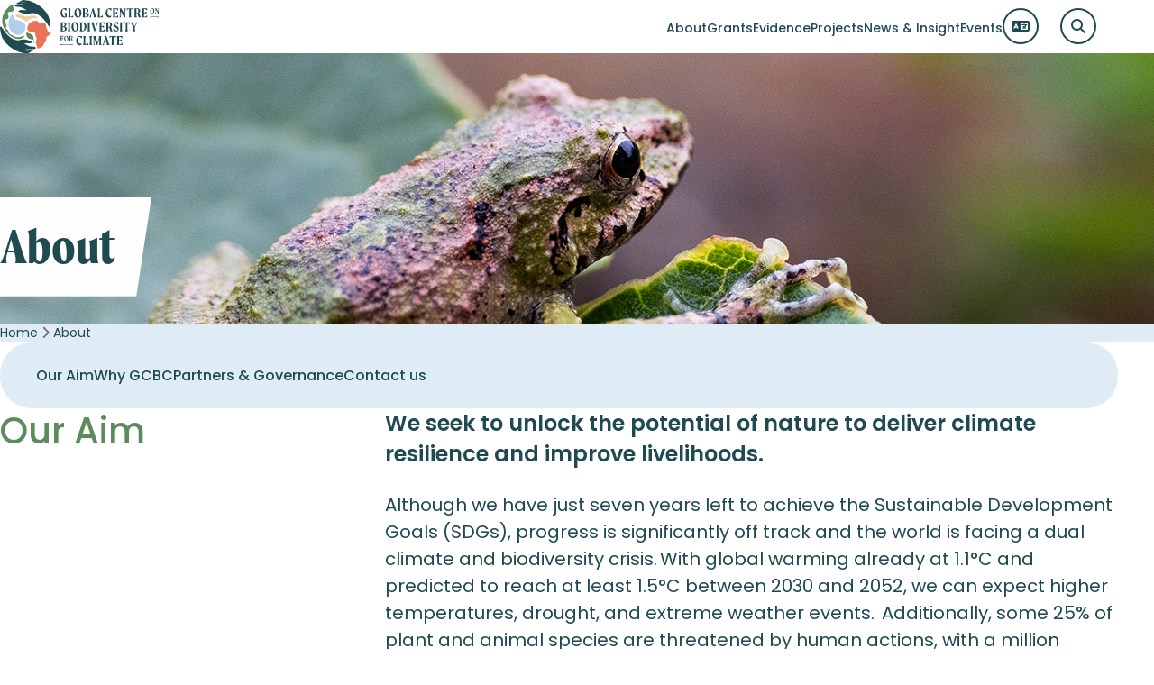

--- FILE ---
content_type: text/html; charset=UTF-8
request_url: https://www.gcbc.org.uk/about-the-global-centre-on-biodiversity-for-climate/
body_size: 11642
content:
<!DOCTYPE html>
<html lang="en-US">
<head>
	<meta charset="UTF-8">
	<meta name="viewport" content="width=device-width, initial-scale=1, maximum-scale=1, minimum-scale=1, user-scalable=no">
	<meta name="format-detection" content="telephone=no">
		<!-- Preload Google Fonts -->
	<link rel="preconnect" href="https://fonts.googleapis.com">
	<link rel="preconnect" href="https://fonts.gstatic.com" crossorigin>

	<title>About &#8211; GCBC</title>
<meta name='robots' content='max-image-preview:large' />
<link rel="alternate" hreflang="en" href="https://www.gcbc.org.uk/about-the-global-centre-on-biodiversity-for-climate/" />
<link rel="alternate" hreflang="es" href="https://www.gcbc.org.uk/es/acerca-de/" />
<link rel="alternate" hreflang="fr" href="https://www.gcbc.org.uk/fr/a-propos-de/" />
<link rel="alternate" hreflang="pt-pt" href="https://www.gcbc.org.uk/pt-pt/sobre/" />
<link rel="alternate" hreflang="x-default" href="https://www.gcbc.org.uk/about-the-global-centre-on-biodiversity-for-climate/" />
<link rel='dns-prefetch' href='//cdnjs.cloudflare.com' />
<link rel='dns-prefetch' href='//kit.fontawesome.com' />
<link rel='dns-prefetch' href='//gcbc.org.uk' />
<link rel='dns-prefetch' href='//www.googletagmanager.com' />
<link rel="alternate" type="application/rss+xml" title="GCBC &raquo; Feed" href="https://www.gcbc.org.uk/feed/" />
<link rel="alternate" type="application/rss+xml" title="GCBC &raquo; Comments Feed" href="https://www.gcbc.org.uk/comments/feed/" />
<style id='wp-img-auto-sizes-contain-inline-css' type='text/css'>
img:is([sizes=auto i],[sizes^="auto," i]){contain-intrinsic-size:3000px 1500px}
/*# sourceURL=wp-img-auto-sizes-contain-inline-css */
</style>
<link rel='stylesheet' id='wp-block-library-css' href='https://www.gcbc.org.uk/wp-includes/css/dist/block-library/style.min.css?ver=6.9' type='text/css' media='all' />
<style id='global-styles-inline-css' type='text/css'>
:root{--wp--preset--aspect-ratio--square: 1;--wp--preset--aspect-ratio--4-3: 4/3;--wp--preset--aspect-ratio--3-4: 3/4;--wp--preset--aspect-ratio--3-2: 3/2;--wp--preset--aspect-ratio--2-3: 2/3;--wp--preset--aspect-ratio--16-9: 16/9;--wp--preset--aspect-ratio--9-16: 9/16;--wp--preset--color--black: #000000;--wp--preset--color--cyan-bluish-gray: #abb8c3;--wp--preset--color--white: #ffffff;--wp--preset--color--pale-pink: #f78da7;--wp--preset--color--vivid-red: #cf2e2e;--wp--preset--color--luminous-vivid-orange: #ff6900;--wp--preset--color--luminous-vivid-amber: #fcb900;--wp--preset--color--light-green-cyan: #7bdcb5;--wp--preset--color--vivid-green-cyan: #00d084;--wp--preset--color--pale-cyan-blue: #8ed1fc;--wp--preset--color--vivid-cyan-blue: #0693e3;--wp--preset--color--vivid-purple: #9b51e0;--wp--preset--gradient--vivid-cyan-blue-to-vivid-purple: linear-gradient(135deg,rgb(6,147,227) 0%,rgb(155,81,224) 100%);--wp--preset--gradient--light-green-cyan-to-vivid-green-cyan: linear-gradient(135deg,rgb(122,220,180) 0%,rgb(0,208,130) 100%);--wp--preset--gradient--luminous-vivid-amber-to-luminous-vivid-orange: linear-gradient(135deg,rgb(252,185,0) 0%,rgb(255,105,0) 100%);--wp--preset--gradient--luminous-vivid-orange-to-vivid-red: linear-gradient(135deg,rgb(255,105,0) 0%,rgb(207,46,46) 100%);--wp--preset--gradient--very-light-gray-to-cyan-bluish-gray: linear-gradient(135deg,rgb(238,238,238) 0%,rgb(169,184,195) 100%);--wp--preset--gradient--cool-to-warm-spectrum: linear-gradient(135deg,rgb(74,234,220) 0%,rgb(151,120,209) 20%,rgb(207,42,186) 40%,rgb(238,44,130) 60%,rgb(251,105,98) 80%,rgb(254,248,76) 100%);--wp--preset--gradient--blush-light-purple: linear-gradient(135deg,rgb(255,206,236) 0%,rgb(152,150,240) 100%);--wp--preset--gradient--blush-bordeaux: linear-gradient(135deg,rgb(254,205,165) 0%,rgb(254,45,45) 50%,rgb(107,0,62) 100%);--wp--preset--gradient--luminous-dusk: linear-gradient(135deg,rgb(255,203,112) 0%,rgb(199,81,192) 50%,rgb(65,88,208) 100%);--wp--preset--gradient--pale-ocean: linear-gradient(135deg,rgb(255,245,203) 0%,rgb(182,227,212) 50%,rgb(51,167,181) 100%);--wp--preset--gradient--electric-grass: linear-gradient(135deg,rgb(202,248,128) 0%,rgb(113,206,126) 100%);--wp--preset--gradient--midnight: linear-gradient(135deg,rgb(2,3,129) 0%,rgb(40,116,252) 100%);--wp--preset--font-size--small: 13px;--wp--preset--font-size--medium: 20px;--wp--preset--font-size--large: 36px;--wp--preset--font-size--x-large: 42px;--wp--preset--spacing--20: 0.44rem;--wp--preset--spacing--30: 0.67rem;--wp--preset--spacing--40: 1rem;--wp--preset--spacing--50: 1.5rem;--wp--preset--spacing--60: 2.25rem;--wp--preset--spacing--70: 3.38rem;--wp--preset--spacing--80: 5.06rem;--wp--preset--shadow--natural: 6px 6px 9px rgba(0, 0, 0, 0.2);--wp--preset--shadow--deep: 12px 12px 50px rgba(0, 0, 0, 0.4);--wp--preset--shadow--sharp: 6px 6px 0px rgba(0, 0, 0, 0.2);--wp--preset--shadow--outlined: 6px 6px 0px -3px rgb(255, 255, 255), 6px 6px rgb(0, 0, 0);--wp--preset--shadow--crisp: 6px 6px 0px rgb(0, 0, 0);}:where(.is-layout-flex){gap: 0.5em;}:where(.is-layout-grid){gap: 0.5em;}body .is-layout-flex{display: flex;}.is-layout-flex{flex-wrap: wrap;align-items: center;}.is-layout-flex > :is(*, div){margin: 0;}body .is-layout-grid{display: grid;}.is-layout-grid > :is(*, div){margin: 0;}:where(.wp-block-columns.is-layout-flex){gap: 2em;}:where(.wp-block-columns.is-layout-grid){gap: 2em;}:where(.wp-block-post-template.is-layout-flex){gap: 1.25em;}:where(.wp-block-post-template.is-layout-grid){gap: 1.25em;}.has-black-color{color: var(--wp--preset--color--black) !important;}.has-cyan-bluish-gray-color{color: var(--wp--preset--color--cyan-bluish-gray) !important;}.has-white-color{color: var(--wp--preset--color--white) !important;}.has-pale-pink-color{color: var(--wp--preset--color--pale-pink) !important;}.has-vivid-red-color{color: var(--wp--preset--color--vivid-red) !important;}.has-luminous-vivid-orange-color{color: var(--wp--preset--color--luminous-vivid-orange) !important;}.has-luminous-vivid-amber-color{color: var(--wp--preset--color--luminous-vivid-amber) !important;}.has-light-green-cyan-color{color: var(--wp--preset--color--light-green-cyan) !important;}.has-vivid-green-cyan-color{color: var(--wp--preset--color--vivid-green-cyan) !important;}.has-pale-cyan-blue-color{color: var(--wp--preset--color--pale-cyan-blue) !important;}.has-vivid-cyan-blue-color{color: var(--wp--preset--color--vivid-cyan-blue) !important;}.has-vivid-purple-color{color: var(--wp--preset--color--vivid-purple) !important;}.has-black-background-color{background-color: var(--wp--preset--color--black) !important;}.has-cyan-bluish-gray-background-color{background-color: var(--wp--preset--color--cyan-bluish-gray) !important;}.has-white-background-color{background-color: var(--wp--preset--color--white) !important;}.has-pale-pink-background-color{background-color: var(--wp--preset--color--pale-pink) !important;}.has-vivid-red-background-color{background-color: var(--wp--preset--color--vivid-red) !important;}.has-luminous-vivid-orange-background-color{background-color: var(--wp--preset--color--luminous-vivid-orange) !important;}.has-luminous-vivid-amber-background-color{background-color: var(--wp--preset--color--luminous-vivid-amber) !important;}.has-light-green-cyan-background-color{background-color: var(--wp--preset--color--light-green-cyan) !important;}.has-vivid-green-cyan-background-color{background-color: var(--wp--preset--color--vivid-green-cyan) !important;}.has-pale-cyan-blue-background-color{background-color: var(--wp--preset--color--pale-cyan-blue) !important;}.has-vivid-cyan-blue-background-color{background-color: var(--wp--preset--color--vivid-cyan-blue) !important;}.has-vivid-purple-background-color{background-color: var(--wp--preset--color--vivid-purple) !important;}.has-black-border-color{border-color: var(--wp--preset--color--black) !important;}.has-cyan-bluish-gray-border-color{border-color: var(--wp--preset--color--cyan-bluish-gray) !important;}.has-white-border-color{border-color: var(--wp--preset--color--white) !important;}.has-pale-pink-border-color{border-color: var(--wp--preset--color--pale-pink) !important;}.has-vivid-red-border-color{border-color: var(--wp--preset--color--vivid-red) !important;}.has-luminous-vivid-orange-border-color{border-color: var(--wp--preset--color--luminous-vivid-orange) !important;}.has-luminous-vivid-amber-border-color{border-color: var(--wp--preset--color--luminous-vivid-amber) !important;}.has-light-green-cyan-border-color{border-color: var(--wp--preset--color--light-green-cyan) !important;}.has-vivid-green-cyan-border-color{border-color: var(--wp--preset--color--vivid-green-cyan) !important;}.has-pale-cyan-blue-border-color{border-color: var(--wp--preset--color--pale-cyan-blue) !important;}.has-vivid-cyan-blue-border-color{border-color: var(--wp--preset--color--vivid-cyan-blue) !important;}.has-vivid-purple-border-color{border-color: var(--wp--preset--color--vivid-purple) !important;}.has-vivid-cyan-blue-to-vivid-purple-gradient-background{background: var(--wp--preset--gradient--vivid-cyan-blue-to-vivid-purple) !important;}.has-light-green-cyan-to-vivid-green-cyan-gradient-background{background: var(--wp--preset--gradient--light-green-cyan-to-vivid-green-cyan) !important;}.has-luminous-vivid-amber-to-luminous-vivid-orange-gradient-background{background: var(--wp--preset--gradient--luminous-vivid-amber-to-luminous-vivid-orange) !important;}.has-luminous-vivid-orange-to-vivid-red-gradient-background{background: var(--wp--preset--gradient--luminous-vivid-orange-to-vivid-red) !important;}.has-very-light-gray-to-cyan-bluish-gray-gradient-background{background: var(--wp--preset--gradient--very-light-gray-to-cyan-bluish-gray) !important;}.has-cool-to-warm-spectrum-gradient-background{background: var(--wp--preset--gradient--cool-to-warm-spectrum) !important;}.has-blush-light-purple-gradient-background{background: var(--wp--preset--gradient--blush-light-purple) !important;}.has-blush-bordeaux-gradient-background{background: var(--wp--preset--gradient--blush-bordeaux) !important;}.has-luminous-dusk-gradient-background{background: var(--wp--preset--gradient--luminous-dusk) !important;}.has-pale-ocean-gradient-background{background: var(--wp--preset--gradient--pale-ocean) !important;}.has-electric-grass-gradient-background{background: var(--wp--preset--gradient--electric-grass) !important;}.has-midnight-gradient-background{background: var(--wp--preset--gradient--midnight) !important;}.has-small-font-size{font-size: var(--wp--preset--font-size--small) !important;}.has-medium-font-size{font-size: var(--wp--preset--font-size--medium) !important;}.has-large-font-size{font-size: var(--wp--preset--font-size--large) !important;}.has-x-large-font-size{font-size: var(--wp--preset--font-size--x-large) !important;}
/*# sourceURL=global-styles-inline-css */
</style>

<style id='classic-theme-styles-inline-css' type='text/css'>
/*! This file is auto-generated */
.wp-block-button__link{color:#fff;background-color:#32373c;border-radius:9999px;box-shadow:none;text-decoration:none;padding:calc(.667em + 2px) calc(1.333em + 2px);font-size:1.125em}.wp-block-file__button{background:#32373c;color:#fff;text-decoration:none}
/*# sourceURL=/wp-includes/css/classic-themes.min.css */
</style>
<link rel='stylesheet' id='contact-form-7-css' href='https://www.gcbc.org.uk/wp-content/plugins/contact-form-7/includes/css/styles.css?ver=6.0.6' type='text/css' media='all' />
<link rel='stylesheet' id='wpml-legacy-horizontal-list-0-css' href='https://gcbc.org.uk/wp-content/plugins/sitepress-multilingual-cms/templates/language-switchers/legacy-list-horizontal/style.min.css?ver=1' type='text/css' media='all' />
<link rel='stylesheet' id='sib-front-css-css' href='https://www.gcbc.org.uk/wp-content/plugins/mailin/css/mailin-front.css?ver=6.9' type='text/css' media='all' />
<link rel='stylesheet' id='am_https-use-typekit-net-rze6kqv-css-css' href='https://use.typekit.net/rze6kqv.css?ver=6.9' type='text/css' media='all' />
<link rel='stylesheet' id='am_https-fonts-googleapis-com-css2familypoppinswght400500600displayswap-css' href='https://fonts.googleapis.com/css2?family=Poppins%3Awght%40400%3B500%3B600&#038;display=swap&#038;ver=6.9' type='text/css' media='all' />
<link rel='stylesheet' id='am_https-cdnjs-cloudflare-com-ajax-libs-fancybox-3-5-7-jquery-fancybox-min-css-css' href='https://cdnjs.cloudflare.com/ajax/libs/fancybox/3.5.7/jquery.fancybox.min.css?ver=6.9' type='text/css' media='all' />
<link rel='stylesheet' id='am_assets-css-style-min-css-css' href='https://www.gcbc.org.uk/wp-content/themes/gcbc_02-10-24_updated/assets/css/style.min.css?ver=1751281572' type='text/css' media='all' />
<link rel='stylesheet' id='am_style-css-css' href='https://www.gcbc.org.uk/wp-content/themes/gcbc_02-10-24_updated/style.css?ver=1751896083' type='text/css' media='all' />
<link rel='stylesheet' id='am_assets-css-project-map-css-css' href='https://www.gcbc.org.uk/wp-content/themes/gcbc_02-10-24_updated/assets/css/project-map.css?ver=1751281572' type='text/css' media='all' />
<script type="text/javascript" id="wpml-cookie-js-extra">
/* <![CDATA[ */
var wpml_cookies = {"wp-wpml_current_language":{"value":"en","expires":1,"path":"/"}};
var wpml_cookies = {"wp-wpml_current_language":{"value":"en","expires":1,"path":"/"}};
//# sourceURL=wpml-cookie-js-extra
/* ]]> */
</script>
<script type="text/javascript" src="https://www.gcbc.org.uk/wp-content/plugins/sitepress-multilingual-cms/res/js/cookies/language-cookie.js?ver=486900" id="wpml-cookie-js" defer="defer" data-wp-strategy="defer"></script>
<script type="text/javascript" src="https://www.gcbc.org.uk/wp-content/plugins/stop-user-enumeration/frontend/js/frontend.js?ver=1.6.2" id="stop-user-enumeration-js" defer="defer" data-wp-strategy="defer"></script>
<script type="text/javascript" src="https://www.gcbc.org.uk/wp-includes/js/jquery/jquery.min.js?ver=3.7.1" id="jquery-core-js"></script>
<script type="text/javascript" src="https://www.gcbc.org.uk/wp-includes/js/jquery/jquery-migrate.min.js?ver=3.4.1" id="jquery-migrate-js"></script>
<script type="text/javascript" src="https://cdnjs.cloudflare.com/ajax/libs/fancybox/3.5.7/jquery.fancybox.min.js?ver=6.9" id="am_https-cdnjs-cloudflare-com-ajax-libs-fancybox-3-5-7-jquery-fancybox-min-js-js"></script>
<script type="text/javascript" src="https://cdnjs.cloudflare.com/ajax/libs/slick-carousel/1.8.1/slick.min.js?ver=6.9" id="am_https-cdnjs-cloudflare-com-ajax-libs-slick-carousel-1-8-1-slick-min-js-js"></script>
<script type="text/javascript" src="https://kit.fontawesome.com/a69bce7800.js?ver=6.9" id="am_https-kit-fontawesome-com-a69bce7800-js-js"></script>
<script type="text/javascript" id="sib-front-js-js-extra">
/* <![CDATA[ */
var sibErrMsg = {"invalidMail":"Please fill out valid email address","requiredField":"Please fill out required fields","invalidDateFormat":"Please fill out valid date format","invalidSMSFormat":"Please fill out valid phone number"};
var ajax_sib_front_object = {"ajax_url":"https://www.gcbc.org.uk/wp-admin/admin-ajax.php","ajax_nonce":"947cdcae49","flag_url":"https://www.gcbc.org.uk/wp-content/plugins/mailin/img/flags/"};
//# sourceURL=sib-front-js-js-extra
/* ]]> */
</script>
<script type="text/javascript" src="https://www.gcbc.org.uk/wp-content/plugins/mailin/js/mailin-front.js?ver=1728241953" id="sib-front-js-js"></script>
<link rel="https://api.w.org/" href="https://www.gcbc.org.uk/wp-json/" /><link rel="alternate" title="JSON" type="application/json" href="https://www.gcbc.org.uk/wp-json/wp/v2/pages/98" /><link rel="canonical" href="https://www.gcbc.org.uk/about-the-global-centre-on-biodiversity-for-climate/" />
<meta name="generator" content="WPML ver:4.8.6 stt:1,4,41,2;" />
<meta name="generator" content="Site Kit by Google 1.171.0" />		<script type="text/javascript">
		var ajaxurl = 'https://www.gcbc.org.uk/wp-admin/admin-ajax.php';
	</script>
	
<!-- Google Tag Manager snippet added by Site Kit -->
<script type="text/javascript">
/* <![CDATA[ */

			( function( w, d, s, l, i ) {
				w[l] = w[l] || [];
				w[l].push( {'gtm.start': new Date().getTime(), event: 'gtm.js'} );
				var f = d.getElementsByTagName( s )[0],
					j = d.createElement( s ), dl = l != 'dataLayer' ? '&l=' + l : '';
				j.async = true;
				j.src = 'https://www.googletagmanager.com/gtm.js?id=' + i + dl;
				f.parentNode.insertBefore( j, f );
			} )( window, document, 'script', 'dataLayer', 'GTM-PTZ774D4' );
			
/* ]]> */
</script>

<!-- End Google Tag Manager snippet added by Site Kit -->
<link rel="icon" href="https://www.gcbc.org.uk/wp-content/uploads/2026/01/febicon.png" sizes="32x32" />
<link rel="icon" href="https://www.gcbc.org.uk/wp-content/uploads/2026/01/febicon.png" sizes="192x192" />
<link rel="apple-touch-icon" href="https://www.gcbc.org.uk/wp-content/uploads/2026/01/febicon.png" />
<meta name="msapplication-TileImage" content="https://www.gcbc.org.uk/wp-content/uploads/2026/01/febicon.png" />
		<style type="text/css" id="wp-custom-css">
			.pm-highlight p { margin-bottom: 10px;}
.default-editor a:not([class]) { word-break: keep-all; }		</style>
		
	<!-- HEAD Tracking Codes -->
	
 
 
					<!-- Start cookieyes banner --> <script id="cookieyes" type="text/javascript" src="https://cdn-cookieyes.com/client_data/92a5018deced43f1aeac4d4a/script.js"></script> <!-- End cookieyes banner -->
<!-- Google tag (gtag.js) -->
<script async src="https://www.googletagmanager.com/gtag/js?id=G-92H38XVZPB"></script>
<script>
  window.dataLayer = window.dataLayer || [];
  function gtag(){dataLayer.push(arguments);}
  gtag('js', new Date());

  gtag('config', 'G-92H38XVZPB');
</script>			</head>

<body class="wp-singular page-template page-template-page-templates page-template-content-modules page-template-page-templatescontent-modules-php page page-id-98 wp-theme-gcbc_02-10-24_updated group-blog chrome">
	<!-- Begin Body Tracking Codes -->
	
 
		<!-- Header -->
	<header class="header">
		<div class="container">
			<nav class="header-nav">
				<a href="https://www.gcbc.org.uk" class="header-logo">
					<picture>
						<source srcset="https://www.gcbc.org.uk/wp-content/uploads/2023/07/logo-mobile.svg" media="(max-width: 768px)">
						<img src="https://www.gcbc.org.uk/wp-content/uploads/2023/07/logo.svg" alt="Home - Global Centre on Biodiversity for Climate">
					</picture>
				</a>
				<ul id="menu-header-menu" class="header-menu"><li id="menu-item-107" class="menu-item menu-item-type-post_type menu-item-object-page current-menu-item page_item page-item-98 current_page_item menu-item-107"><a href="https://www.gcbc.org.uk/about-the-global-centre-on-biodiversity-for-climate/" aria-current="page">About</a></li>
<li id="menu-item-106" class="menu-item menu-item-type-post_type menu-item-object-page menu-item-106"><a href="https://www.gcbc.org.uk/grants/">Grants</a></li>
<li id="menu-item-105" class="menu-item menu-item-type-post_type menu-item-object-page menu-item-105"><a href="https://www.gcbc.org.uk/evidence/">Evidence</a></li>
<li id="menu-item-621" class="menu-item menu-item-type-post_type menu-item-object-page menu-item-621"><a href="https://www.gcbc.org.uk/projects-for-the-global-centre-on-biodiversity-for-climate/">Projects</a></li>
<li id="menu-item-3233" class="menu-item menu-item-type-post_type menu-item-object-page menu-item-3233"><a href="https://www.gcbc.org.uk/news-insights/">News &#038; Insight</a></li>
<li id="menu-item-3234" class="menu-item menu-item-type-post_type menu-item-object-page menu-item-3234"><a href="https://www.gcbc.org.uk/events/">Events</a></li>
</ul>				<button class="btn-icon btn-language" aria-label="Language">
					<i class="fa-solid fa-language"></i>
				</button>
				<div class="header-search d-md-only">
					<button class="btn-icon btn-search" aria-label="Search">
						<i class="fa-solid fa-magnifying-glass"></i>
					</button>
					<form method="get" action="https://www.gcbc.org.uk/site-search/">
						<fieldset>
							<input type="text" placeholder="Search" value="" name="_search" class="text" />
						</fieldset>
					</form>
				</div>
				<button class="btn-icon btn-hamburger" aria-label="Menu Open">
					<i class="fa-solid fa-bars"></i>
					<i class="fa-solid fa-xmark"></i>
				</button>
				



			</nav>
		</div>
		<div class="header-mobile">
			<div class="container">
				<ul id="menu-header-menu-1" class="header-mobile__menu"><li class="menu-item menu-item-type-post_type menu-item-object-page current-menu-item page_item page-item-98 current_page_item menu-item-107"><a href="https://www.gcbc.org.uk/about-the-global-centre-on-biodiversity-for-climate/" aria-current="page">About</a></li>
<li class="menu-item menu-item-type-post_type menu-item-object-page menu-item-106"><a href="https://www.gcbc.org.uk/grants/">Grants</a></li>
<li class="menu-item menu-item-type-post_type menu-item-object-page menu-item-105"><a href="https://www.gcbc.org.uk/evidence/">Evidence</a></li>
<li class="menu-item menu-item-type-post_type menu-item-object-page menu-item-621"><a href="https://www.gcbc.org.uk/projects-for-the-global-centre-on-biodiversity-for-climate/">Projects</a></li>
<li class="menu-item menu-item-type-post_type menu-item-object-page menu-item-3233"><a href="https://www.gcbc.org.uk/news-insights/">News &#038; Insight</a></li>
<li class="menu-item menu-item-type-post_type menu-item-object-page menu-item-3234"><a href="https://www.gcbc.org.uk/events/">Events</a></li>
</ul>				



				<div class="header-search">
					<form method="get" action="https://www.gcbc.org.uk/site-search/">
						<fieldset>
							<input type="text" placeholder="Search" value="" name="_search" class="text" />
						</fieldset>
					</form>
				</div>
									<div class="header-socials">
														<a href="https://twitter.com/gcbc_org" 
									class="btn-icon header-social"
									target="_blank"
									aria-label="Twitter">
																			<i class="fa-brands fa-twitter"></i>
																	</a>
																					<a href="https://www.linkedin.com/company/the-global-centre-on-biodiversity-for-climate/" 
									class="btn-icon header-social"
									target="_blank"
									aria-label="Linkedin">
																			<i class="fa-brands fa-linkedin-in"></i>
																	</a>
																					<a href="mailto:InfoGCBC@gcbc.org.uk" 
									class="btn-icon header-social"
									target="_self"
									aria-label="Email">
																			<i class="fa-regular fa-envelope"></i>
																	</a>
																		</div>
							</div>
		</div>
	</header>
	<!-- /Header -->
	<!-- Main -->
	<main class="main" role="main">
		<!-- Page Banner -->
<section class="page-banner">
		<div class="page-banner__bg" 
					style="background-image: url(https://www.gcbc.org.uk/wp-content/uploads/2023/09/10.jpg);"
				>
					<div class="d-md-only">
				<h1 class="page-banner__heading a-op">
					<span>About</span>
				</h1>
			</div>
			</div>
		<!-- Breadcrumbs -->
	<div class="page-breadcrumbs">
		<div class="container">
			<div class="breadcrumb"><div class="breadcrumb-trail">  <a href="https://www.gcbc.org.uk/" title="GCBC" rel="home" class="trail-begin">Home</a> <span class="sep"><i class="fas fa-chevron-right"></i></span> About</div></div>		</div>
	</div>
			<div class="d-sm-only">
			<h2 class="page-banner__heading a-up">
				About			</h2>
		</div>
	</section>
									<section class="anchor-links">
				<div class="container">
											<div class="anchor-links__list">
																							<a href="#our-aim" class="anchor-links__item underline-link" target="_self">
										Our Aim									</a>
																								<a href="#why-gcbc" class="anchor-links__item underline-link" target="_self">
										Why GCBC									</a>
																								<a href="#partners-governance" class="anchor-links__item underline-link" target="_self">
										Partners &amp; Governance									</a>
																								<a href="#contact-us" class="anchor-links__item underline-link" target="_self">
										Contact us									</a>
																					</div>
									</div>
			</section>
										<section class="side-content-module"
				id="our-aim"				>
				<div class="container">
					<div class="row">
						<div class="col col-md-4">
							
 
 
						<h2 class="side-content-module__heading a-up"			>
				Our Aim					</h2>
									</div>
						<div class="col col-md-8">
														
 
 
						<div class="side-content-module__content default-editor a-up a-delay-1"			>
				<h4>We seek to unlock the potential of nature to deliver climate resilience and improve livelihoods.</h4>
<p><span data-contrast="auto">Although we have just seven years left to achieve the Sustainable Development Goals (SDGs), progress is significantly off track and the world is facing a dual climate and biodiversity crisis. With global warming already at 1.1°C and predicted to reach at least 1.5°C between 2030 and 2052, we can expect higher temperatures, drought, and extreme weather events.  Additionally, some 25% of plant and animal species are threatened by human actions, with a million species facing extinction (</span><a href="https://unfccc.int/blog/why-biodiversity-matters"><span data-contrast="none">UNFCCC,</span></a><span data-contrast="auto"> 2021).  Climate change and biodiversity loss make the delivery of the SDGs more difficult and affect the poorest and most vulnerable first and hardest (Dasgupta, 2021). By 2030 climate change and environmental degradation are likely to push a further 100 million people into poverty <a href="https://documents1.worldbank.org/curated/en/706751601388457990/pdf/Revised-Estimates-of-the-Impact-of-Climate-Change-on-Extreme-Poverty-by-2030.pdf">(World Bank, 2016)</a>. </span><span data-ccp-props="{&quot;134233117&quot;:false,&quot;134233118&quot;:false,&quot;201341983&quot;:0,&quot;335559738&quot;:0,&quot;335559739&quot;:0,&quot;335559740&quot;:240}"> </span></p>
<p><span data-contrast="auto"> GCBC helps address these issues by funding research into how the conservation and sustainable use of biodiversity can help tackle climate change and improve livelihoods in ODA-eligible countries. The programme was announced at COP26 with £40m of UK International Development funding.  It contributes to the UK Government’s commitment to spend £3bn of its £11.6bn of International Climate Finance on nature and biodiversity over the 5 years to March 2026.  </span><span data-ccp-props="{&quot;201341983&quot;:0,&quot;335559739&quot;:160,&quot;335559740&quot;:259}"> </span></p>
					</div>
																</div>
					</div>
				</div>
			</section>
										<section class="side-content-module"
				id="why-gcbc"				>
				<div class="container">
					<div class="row">
						<div class="col col-md-4">
							
 
 
						<h2 class="side-content-module__heading a-up"			>
				Why GCBC					</h2>
									</div>
						<div class="col col-md-8">
														
 
 
						<div class="side-content-module__content default-editor a-up a-delay-1"			>
				<p>Biodiversity holds immense potential to mitigate climate change and support the livelihoods of people most vulnerable to its impacts. Encompassing the full variety of life on Earth, biodiversity contributes to carbon storage, air and water filtration, pollution reduction, improved pollination, and soil erosion control.</p>
<p><span data-contrast="auto">Nearly half of our global gross domestic product depends on nature, and yet biodiversity is disappearing quicker than at any time throughout history.  Preserving biodiversity can regulate the environment and ensure a habitable planet. GCBC funds research on the biodiversity–climate–livelihood nexus to advance climate mitigation and adaptation, strengthen resilience, and support sustainable livelihoods.</span></p>
<p>&nbsp;</p>
<p><img fetchpriority="high" decoding="async" class="aligncenter wp-image-694 size-large" src="https://gcbc.org.uk/wp-content/uploads/2023/11/03-DAI103_Triangle-Model_Desktop-1024x910.png" alt="" width="960" height="853" srcset="https://www.gcbc.org.uk/wp-content/uploads/2023/11/03-DAI103_Triangle-Model_Desktop-1024x910.png 1024w, https://www.gcbc.org.uk/wp-content/uploads/2023/11/03-DAI103_Triangle-Model_Desktop-300x267.png 300w, https://www.gcbc.org.uk/wp-content/uploads/2023/11/03-DAI103_Triangle-Model_Desktop-768x683.png 768w, https://www.gcbc.org.uk/wp-content/uploads/2023/11/03-DAI103_Triangle-Model_Desktop-1536x1365.png 1536w, https://www.gcbc.org.uk/wp-content/uploads/2023/11/03-DAI103_Triangle-Model_Desktop-2048x1820.png 2048w, https://www.gcbc.org.uk/wp-content/uploads/2023/11/03-DAI103_Triangle-Model_Desktop-338x300.png 338w" sizes="(max-width: 960px) 100vw, 960px" /></p>
<p>&nbsp;</p>
<p>GCBC builds on the UK’s Dasgupta Review and helps countries achieve a nature-positive future by supporting commitments made by the UK government at the 26th United Nations Climate Change Conference and the 15th UN Biodiversity Conference, as well as supporting delivery of the Sustainable Development Goals.</p>
<p><a class="btn btn-outline" href="https://assets.publishing.service.gov.uk/government/uploads/system/uploads/attachment_data/file/962785/The_Economics_of_Biodiversity_The_Dasgupta_Review_Full_Report.pdf" target="_blank" rel="noopener">Read Dasgupta Review</a></p>
<p><a class="btn btn-outline" href="https://unfccc.int/process-and-meetings/the-paris-agreement" target="_blank" rel="noopener">Read The Paris Agreement</a></p>
<p><a class="btn btn-outline" href="https://www.globalgoals.org/goals/13-climate-action/" target="_blank" rel="noopener">Read about Sustainable Development Goal: 13 Climate Action</a></p>
<p><a class="btn btn-outline" href="https://www.cbd.int/gbf/" target="_blank" rel="noopener">Read more on the Global Biodiversity Framework </a></p>
<p>&nbsp;</p>
<p>&nbsp;</p>
<h3>What we do</h3>
<ul style="font-weight: 400;">
<li data-leveltext="" data-font="Symbol" data-listid="14" data-list-defn-props="{&quot;335551500&quot;:2050642,&quot;335552541&quot;:1,&quot;335559684&quot;:-2,&quot;335559685&quot;:720,&quot;335559991&quot;:360,&quot;469769226&quot;:&quot;Symbol&quot;,&quot;469769242&quot;:[8226],&quot;469777803&quot;:&quot;left&quot;,&quot;469777804&quot;:&quot;&quot;,&quot;469777815&quot;:&quot;hybridMultilevel&quot;}" aria-setsize="-1" data-aria-posinset="1" data-aria-level="1"><span data-contrast="none">Fund biodiversity research: through our grant competitions we fund locally-led research to help unlock the potential of biodiversity in tackling climate and improving livelihoods. </span><span data-contrast="auto"> </span><span data-ccp-props="{&quot;201341983&quot;:0,&quot;335559739&quot;:0,&quot;335559740&quot;:240}"> </span></li>
<li data-leveltext="" data-font="Symbol" data-listid="14" data-list-defn-props="{&quot;335551500&quot;:2050642,&quot;335552541&quot;:1,&quot;335559684&quot;:-2,&quot;335559685&quot;:720,&quot;335559991&quot;:360,&quot;469769226&quot;:&quot;Symbol&quot;,&quot;469769242&quot;:[8226],&quot;469777803&quot;:&quot;left&quot;,&quot;469777804&quot;:&quot;&quot;,&quot;469777815&quot;:&quot;hybridMultilevel&quot;}" aria-setsize="-1" data-aria-posinset="2" data-aria-level="1"><span data-contrast="none">Disseminate research and learning: drawing on our research findings we facilitate open access learning and research through our events, digital channels, and publications</span><span data-contrast="none">. </span><span data-contrast="none"> </span><span data-ccp-props="{&quot;201341983&quot;:0,&quot;335559739&quot;:0,&quot;335559740&quot;:240}"> </span></li>
<li data-leveltext="" data-font="Symbol" data-listid="14" data-list-defn-props="{&quot;335551500&quot;:2050642,&quot;335552541&quot;:1,&quot;335559684&quot;:-2,&quot;335559685&quot;:720,&quot;335559991&quot;:360,&quot;469769226&quot;:&quot;Symbol&quot;,&quot;469769242&quot;:[8226],&quot;469777803&quot;:&quot;left&quot;,&quot;469777804&quot;:&quot;&quot;,&quot;469777815&quot;:&quot;hybridMultilevel&quot;}" aria-setsize="-1" data-aria-posinset="3" data-aria-level="1"><span data-contrast="none">Foster partnerships: we foster cross-disciplinary and trans-disciplinary networking and collaboration by building capacity, making connections and breaking down silos between sectors</span><span data-contrast="none">.   </span><span data-contrast="auto"> </span><span data-ccp-props="{&quot;201341983&quot;:0,&quot;335559739&quot;:0,&quot;335559740&quot;:240}"> </span></li>
</ul>
<p>&nbsp;</p>
<h3 aria-level="4"></h3>
<h3 aria-level="4">How we work</h3>
<ul>
<li data-leveltext="o" data-font="Courier New" data-listid="15" data-list-defn-props="{&quot;335552541&quot;:1,&quot;335559684&quot;:-2,&quot;335559685&quot;:720,&quot;335559991&quot;:360,&quot;469769226&quot;:&quot;Courier New&quot;,&quot;469769242&quot;:[9675],&quot;469777803&quot;:&quot;left&quot;,&quot;469777804&quot;:&quot;o&quot;,&quot;469777815&quot;:&quot;multilevel&quot;}" aria-setsize="-1" data-aria-posinset="1" data-aria-level="1"><span data-contrast="none">We work across research disciplines, breaking down silos and bringing researchers together. </span><span data-ccp-props="{&quot;134233117&quot;:false,&quot;134233118&quot;:false,&quot;201341983&quot;:0,&quot;335559685&quot;:945,&quot;335559731&quot;:0,&quot;335559738&quot;:0,&quot;335559739&quot;:0,&quot;335559740&quot;:240}"> </span></li>
<li data-leveltext="o" data-font="Courier New" data-listid="16" data-list-defn-props="{&quot;335552541&quot;:1,&quot;335559684&quot;:-2,&quot;335559685&quot;:720,&quot;335559991&quot;:360,&quot;469769226&quot;:&quot;Courier New&quot;,&quot;469769242&quot;:[9675],&quot;469777803&quot;:&quot;left&quot;,&quot;469777804&quot;:&quot;o&quot;,&quot;469777815&quot;:&quot;multilevel&quot;}" aria-setsize="-1" data-aria-posinset="2" data-aria-level="1"><span data-contrast="none">We work in partnership with researchers in recipient countries to create new ways of working and new knowledge. </span><span data-ccp-props="{&quot;134233117&quot;:false,&quot;134233118&quot;:false,&quot;201341983&quot;:0,&quot;335559685&quot;:945,&quot;335559731&quot;:0,&quot;335559738&quot;:0,&quot;335559739&quot;:0,&quot;335559740&quot;:240}"> </span></li>
<li data-leveltext="o" data-font="Courier New" data-listid="16" data-list-defn-props="{&quot;335552541&quot;:1,&quot;335559684&quot;:-2,&quot;335559685&quot;:720,&quot;335559991&quot;:360,&quot;469769226&quot;:&quot;Courier New&quot;,&quot;469769242&quot;:[9675],&quot;469777803&quot;:&quot;left&quot;,&quot;469777804&quot;:&quot;o&quot;,&quot;469777815&quot;:&quot;multilevel&quot;}" aria-setsize="-1" data-aria-posinset="3" data-aria-level="1"><span data-contrast="none">We value local and traditional knowledge and use it to develop appropriate, scalable solutions to tackle biodiversity loss, climate vulnerability and poverty. </span><span data-contrast="none"> </span><span data-contrast="none"> </span><span data-ccp-props="{&quot;134233117&quot;:false,&quot;134233118&quot;:false,&quot;201341983&quot;:0,&quot;335559685&quot;:945,&quot;335559731&quot;:0,&quot;335559738&quot;:0,&quot;335559739&quot;:0,&quot;335559740&quot;:240}"> </span></li>
</ul>
<p>&nbsp;</p>
<h3 aria-level="4"></h3>
<h3 aria-level="4">GCBC Theory of Change</h3>
<p>The GCBC Theory of Change addresses the problem statement that there is limited evidence and understanding of how biodiversity conservation, climate resilience, and poverty reduction interact, and how trade-offs between them can be managed. Existing systems also lack the coordination, partnerships, and mechanisms needed to translate research into effective policy, practice, and investment at scale.</p>
<p>The ToC outlines how the programme aims to catalyse transformational change at this intersection through two complementary pathways:</p>
<ol>
<li>Programme-level pathway: GCBC mobilises knowledge and networks, curates and communicates high-quality evidence from the GCBC portfolio, convenes international stakeholders, and positions proven solutions for scaling through policy, practice, and private sector actors.</li>
<li>Project-level pathway: GCBC projects generate context-specific evidence, test innovative approaches to sustainable biodiversity management, and engage stakeholders and communities.</li>
</ol>
<p>Together, these efforts demonstrate effective solutions, build capacity, and create opportunities for system-level shifts. The programme combines systems transformation theory with a behaviour change framework, promoting learning, co-creation, and collaborative action at multiple levels to contribute to lasting impact.</p>
<p>&nbsp;</p>
<p><img decoding="async" class="alignnone size-large wp-image-3971" src="https://gcbc.org.uk/wp-content/uploads/2025/10/GCBC-1-1024x574.jpg" alt="" width="960" height="538" srcset="https://www.gcbc.org.uk/wp-content/uploads/2025/10/GCBC-1-1024x574.jpg 1024w, https://www.gcbc.org.uk/wp-content/uploads/2025/10/GCBC-1-300x168.jpg 300w, https://www.gcbc.org.uk/wp-content/uploads/2025/10/GCBC-1-768x431.jpg 768w, https://www.gcbc.org.uk/wp-content/uploads/2025/10/GCBC-1-1536x862.jpg 1536w, https://www.gcbc.org.uk/wp-content/uploads/2025/10/GCBC-1-2048x1149.jpg 2048w, https://www.gcbc.org.uk/wp-content/uploads/2025/10/GCBC-1-535x300.jpg 535w" sizes="(max-width: 960px) 100vw, 960px" /></p>
<p><img decoding="async" class="alignnone size-large wp-image-3975" src="https://gcbc.org.uk/wp-content/uploads/2025/10/GCBC-2-1024x575.jpg" alt="" width="960" height="539" srcset="https://www.gcbc.org.uk/wp-content/uploads/2025/10/GCBC-2-1024x575.jpg 1024w, https://www.gcbc.org.uk/wp-content/uploads/2025/10/GCBC-2-300x169.jpg 300w, https://www.gcbc.org.uk/wp-content/uploads/2025/10/GCBC-2-768x432.jpg 768w, https://www.gcbc.org.uk/wp-content/uploads/2025/10/GCBC-2-1536x863.jpg 1536w, https://www.gcbc.org.uk/wp-content/uploads/2025/10/GCBC-2-2048x1151.jpg 2048w, https://www.gcbc.org.uk/wp-content/uploads/2025/10/GCBC-2-534x300.jpg 534w" sizes="(max-width: 960px) 100vw, 960px" /></p>
<p><a class="btn btn-outline" href="https://gcbc.org.uk/wp-content/uploads/2025/10/GCBC-ToC-short-version-v5-3.pdf" target="_blank" rel="noopener">View PDF: Theory of Change</a></p>
					</div>
																</div>
					</div>
				</div>
			</section>
										<section class="side-content-module side-content-module--padding"
				id="partners-governance"				style="background-color:#eff5fb">
				<div class="container">
					<div class="row">
						<div class="col col-md-4">
							
 
 
						<h2 class="side-content-module__heading a-up"			>
				Partners and Governance					</h2>
									</div>
						<div class="col col-md-8">
																							<div class="side-content-module__blocks">
																			<div class="side-content-module__block">
											
 
											<div class="row">
																									<div class="col col-md-4">
																														<img class="side-content-module__block--image a-up a-delay-1" src="https://www.gcbc.org.uk/wp-content/uploads/2023/08/Defra-Logo.png" alt="Department for Environment Food &amp; Rural Affairs logo (DEFRA) logo">
																											</div>
																								
 
 
			<div class="col col-md-8"		>
						<div class="side-content-module__block--content default-editor a-up a-delay-1"			>
				<p><span class="TextRun SCXW268372944 BCX0" lang="EN-GB" xml:lang="EN-GB" data-contrast="auto"><span class="NormalTextRun SCXW268372944 BCX0">The Department </span><span class="NormalTextRun SCXW268372944 BCX0">for Environment, Food and Rural Affairs is </span><span class="NormalTextRun SCXW268372944 BCX0">the UK Government</span><span class="NormalTextRun SCXW268372944 BCX0"> department </span><span class="NormalTextRun SCXW268372944 BCX0">responsible for improving and protecting the environment. </span><span class="NormalTextRun SCXW268372944 BCX0">The department takes a significant role in delivering the Government’s</span> </span><span class="TextRun SCXW268372944 BCX0" lang="EN-US" xml:lang="EN-US" data-contrast="auto"><span class="NormalTextRun SCXW268372944 BCX0">first </span><span class="NormalTextRun SCXW268372944 BCX0">international </span><span class="NormalTextRun SCXW268372944 BCX0">thematic priority </span><span class="NormalTextRun SCXW268372944 BCX0">&#8211; </span><span class="NormalTextRun SCXW268372944 BCX0">tackling climate change, environmental </span><span class="NormalTextRun SCXW268372944 BCX0">damage</span><span class="NormalTextRun SCXW268372944 BCX0"> and biodiversity loss</span><span class="NormalTextRun SCXW268372944 BCX0"> &#8211;</span><span class="NormalTextRun SCXW268372944 BCX0"> noting</span><span class="NormalTextRun SCXW268372944 BCX0"> the urgency of making progress before 2030</span></span><span class="TextRun SCXW268372944 BCX0" lang="EN-GB" xml:lang="EN-GB" data-contrast="auto"><span class="NormalTextRun SCXW268372944 BCX0">.</span> <span class="NormalTextRun SCXW268372944 BCX0">The GCBC is funded by </span><span class="NormalTextRun SCXW268372944 BCX0">Defra</span><span class="NormalTextRun SCXW268372944 BCX0">.</span></span><span class="EOP SCXW268372944 BCX0" data-ccp-props="{&quot;201341983&quot;:0,&quot;335559739&quot;:160,&quot;335559740&quot;:259}"> </span></p>
					</div>
					</div>
												</div>
										</div>
																			<div class="side-content-module__block">
											
 
											<div class="row">
																									<div class="col col-md-4">
																														<img class="side-content-module__block--image a-up a-delay-1" src="https://www.gcbc.org.uk/wp-content/uploads/2023/08/LOGO.png" alt="">
																											</div>
																								
 
 
			<div class="col col-md-8"		>
						<div class="side-content-module__block--content default-editor a-up a-delay-1"			>
				<p><span class="TextRun SCXW156720559 BCX0" lang="EN-GB" xml:lang="EN-GB" data-contrast="auto"><span class="NormalTextRun SCXW156720559 BCX0">DAI</span><span class="NormalTextRun SCXW156720559 BCX0"> is an international development consultancy. Their </span><span class="NormalTextRun SCXW156720559 BCX0">mission is to make a lasting difference in the world by helping people improve their lives</span><span class="NormalTextRun SCXW156720559 BCX0"> and create a </span><span class="NormalTextRun SCXW156720559 BCX0">world in which communities and societies become more prosperous, fairer</span><span class="NormalTextRun SCXW156720559 BCX0">,</span><span class="NormalTextRun SCXW156720559 BCX0"> and better governed, safer, healthier, and environmentally more sustainable.</span><span class="NormalTextRun SCXW156720559 BCX0"> DAI is the</span><span class="NormalTextRun SCXW156720559 BCX0"> GCBC’s</span> <span class="NormalTextRun SCXW156720559 BCX0">Fund Manager</span><span class="NormalTextRun SCXW156720559 BCX0">. </span></span><span class="EOP SCXW156720559 BCX0" data-ccp-props="{&quot;201341983&quot;:0,&quot;335559739&quot;:160,&quot;335559740&quot;:259}"> </span></p>
					</div>
					</div>
												</div>
										</div>
																			<div class="side-content-module__block">
											
 
 
						<h3 class="side-content-module__block--heading a-up"			>
				Evidence Advisory Group and Independent Evaluator					</h3>
														<div class="row">
																									<div class="col col-md-4">
																														<img class="side-content-module__block--image a-up a-delay-1" src="https://www.gcbc.org.uk/wp-content/uploads/2023/11/Evidence-Advisory-Group-Icon-1-e1700563533145.png" alt="Icon of a silhouette of a head with a magnifying glass.">
																											</div>
																								
 
 
			<div class="col col-md-8"		>
						<div class="side-content-module__block--content default-editor a-up a-delay-1"			>
				<p>The GCBC is also supported by:</p>
<ul>
<li>an Independent Evaluator which will be responsible for evaluating the GCBC process, performance, and impact.</li>
<li>an Evidence Advisory Group, comprising experts from a diverse range of backgrounds and geographies to provide independent advice and scrutiny on the design, scope, outputs, and overall strategic direction of the GCBC.</li>
</ul>
					</div>
					</div>
												</div>
										</div>
																	</div>
																						
 
 
						<div class="side-content-module__content default-editor a-up a-delay-1"			>
				<h3></h3>
<p>&nbsp;</p>
<p>&nbsp;</p>
					</div>
																</div>
					</div>
				</div>
			</section>
										<section class="side-content-module"
				id="contact-us"				>
				<div class="container">
					<div class="row">
						<div class="col col-md-4">
							
 
 
						<h2 class="side-content-module__heading a-up"			>
				Contact us					</h2>
									</div>
						<div class="col col-md-8">
														
 
 
						<div class="side-content-module__content default-editor a-up a-delay-1"			>
				
<div class="wpcf7 no-js" id="wpcf7-f131-o1" lang="en-US" dir="ltr" data-wpcf7-id="131">
<div class="screen-reader-response"><p role="status" aria-live="polite" aria-atomic="true"></p> <ul></ul></div>
<form action="/about-the-global-centre-on-biodiversity-for-climate/#wpcf7-f131-o1" method="post" class="wpcf7-form init" aria-label="Contact form" novalidate="novalidate" data-status="init">
<div style="display: none;">
<input type="hidden" name="_wpcf7" value="131" />
<input type="hidden" name="_wpcf7_version" value="6.0.6" />
<input type="hidden" name="_wpcf7_locale" value="en_US" />
<input type="hidden" name="_wpcf7_unit_tag" value="wpcf7-f131-o1" />
<input type="hidden" name="_wpcf7_container_post" value="0" />
<input type="hidden" name="_wpcf7_posted_data_hash" value="" />
</div>
<div class="form-group">
	<p><label for="full_name">Full Name</label><br />
<span class="wpcf7-form-control-wrap" data-name="full-name"><input size="40" maxlength="400" class="wpcf7-form-control wpcf7-text wpcf7-validates-as-required form-control" id="full_name" aria-required="true" aria-invalid="false" value="" type="text" name="full-name" /></span>
	</p>
</div>
<div class="form-group">
	<p><label for="company">Company</label><br />
<span class="wpcf7-form-control-wrap" data-name="company"><input size="40" maxlength="400" class="wpcf7-form-control wpcf7-text wpcf7-validates-as-required form-control" id="company" aria-required="true" aria-invalid="false" value="" type="text" name="company" /></span>
	</p>
</div>
<div class="form-group">
	<p><label for="email">Email</label><br />
<span class="wpcf7-form-control-wrap" data-name="email"><input size="40" maxlength="400" class="wpcf7-form-control wpcf7-email wpcf7-validates-as-required wpcf7-text wpcf7-validates-as-email form-control" id="email" aria-required="true" aria-invalid="false" value="" type="email" name="email" /></span>
	</p>
</div>
<div class="form-group">
	<p><label for="message">Message</label><br />
<span class="wpcf7-form-control-wrap" data-name="message"><textarea cols="40" rows="10" maxlength="2000" class="wpcf7-form-control wpcf7-textarea form-control" id="message" aria-invalid="false" name="message"></textarea></span>
	</p>
</div>
<div class="form-submit">
	<p><button class="btn btn-outline" type="submit">Submit</button>
	</p>
</div><div class="wpcf7-response-output" aria-hidden="true"></div>
</form>
</div>

					</div>
																</div>
					</div>
				</div>
			</section>
							<!-- Newsletter -->
		<section class="newsletter">
			<div class="container">
				
 
 
						<h3 class="newsletter-heading a-up"			>
				Sign up for updates					</h3>
							<div class="row">
					<div class="col col-lg-8">
						
 
 
						<div class="newsletter-content a-up a-delay-1"			>
				<p><em>Sign up to our newsletter to receive regular updates on GCBC funding rounds, research outputs and programme news.</em></p>
<p>&nbsp;</p>
<p>For more information about how we use and store your data, please see our <a href="https://gcbc.org.uk/privacy-policy/" target="_blank" rel="noopener">privacy policy</a>.</p>
					</div>
								</div>
                                            <div id="nl-btn-column" class="col col-lg-4 mt-3 mt-lg-0">
                            <a href="/newsletter-signup" target="" class="btn btn-outline">
                                Sign Up to Newsletter                            </a>
                        </div>
                        <style>
                            .newsletter-content {
                                margin: 0;
                            }
                            @media only screen and (min-width: 1201px) {
                                #nl-btn-column {
                                    margin-top: 0;
                                }
                            }
                        </style>
                    				</div>
			</div>
		</section>
	</main>
	<!-- /Main -->
	<!-- Footer -->
	<footer class="footer">
		<div class="container">
			<div class="row">
				<div class="col col-md-6">
					<a href="https://www.gcbc.org.uk" class="footer-logo">
						<img src="https://www.gcbc.org.uk/wp-content/uploads/2023/07/logo-white.svg" alt="Home - Global Centre on Biodiversity for Climate">
					</a>
											<div class="footer-socials">
																<a href="https://twitter.com/gcbc_org" 
										class="btn-icon footer-social"
										target="_blank"
										aria-label="Twitter">
																					<i class="fa-brands fa-twitter"></i>
																			</a>
																								<a href="https://www.linkedin.com/company/the-global-centre-on-biodiversity-for-climate/" 
										class="btn-icon footer-social"
										target="_blank"
										aria-label="Linkedin">
																					<i class="fa-brands fa-linkedin-in"></i>
																			</a>
																								<a href="mailto:InfoGCBC@gcbc.org.uk" 
										class="btn-icon footer-social"
										target="_self"
										aria-label="Email">
																					<i class="fa-regular fa-envelope"></i>
																			</a>
																					</div>
																<div class="footer-partners">
															<img src="https://www.gcbc.org.uk/wp-content/uploads/2023/08/UK_International_Development_Logo_White-01.png" alt="UK International Development logo">
															<img src="https://www.gcbc.org.uk/wp-content/uploads/2023/07/DAI_Logo_PNG_High_Res-copy-white.png" alt="White DAI logo">
													</div>
									</div>
				<div class="col col-md-6">
											<ul id="menu-footer-menu" class="footer-menu"><li id="menu-item-111" class="menu-item menu-item-type-post_type menu-item-object-page current-menu-item page_item page-item-98 current_page_item menu-item-has-children menu-item-111"><a href="https://www.gcbc.org.uk/about-the-global-centre-on-biodiversity-for-climate/" aria-current="page">About</a>
<ul class="sub-menu">
	<li id="menu-item-87" class="menu-item menu-item-type-custom menu-item-object-custom menu-item-87"><a href="https://gcbc.org.uk/about/#our-aim">Our Aim</a></li>
	<li id="menu-item-88" class="menu-item menu-item-type-custom menu-item-object-custom menu-item-88"><a href="https://gcbc.org.uk/about/#why-gcbc">Why GCBC</a></li>
	<li id="menu-item-976" class="menu-item menu-item-type-custom menu-item-object-custom menu-item-976"><a href="https://gcbc.org.uk/about/#partners-governance">Partners and Governance</a></li>
	<li id="menu-item-89" class="menu-item menu-item-type-custom menu-item-object-custom menu-item-89"><a href="https://gcbc.org.uk/about/#contact-us">Contact us</a></li>
</ul>
</li>
<li id="menu-item-110" class="menu-item menu-item-type-post_type menu-item-object-page menu-item-has-children menu-item-110"><a href="https://www.gcbc.org.uk/grants/">Grants</a>
<ul class="sub-menu">
	<li id="menu-item-90" class="menu-item menu-item-type-custom menu-item-object-custom menu-item-90"><a href="https://gcbc.org.uk/grants/#grants">Grant Opportunities</a></li>
	<li id="menu-item-977" class="menu-item menu-item-type-custom menu-item-object-custom menu-item-977"><a href="https://gcbc.org.uk/grants/#eligibility">Eligibility</a></li>
	<li id="menu-item-978" class="menu-item menu-item-type-custom menu-item-object-custom menu-item-978"><a href="https://gcbc.org.uk/grants/#funding-rounds">Funding Rounds</a></li>
</ul>
</li>
<li id="menu-item-108" class="menu-item menu-item-type-post_type menu-item-object-page menu-item-108"><a href="https://www.gcbc.org.uk/news-events/">News &#038; Events</a></li>
<li id="menu-item-109" class="menu-item menu-item-type-post_type menu-item-object-page menu-item-109"><a href="https://www.gcbc.org.uk/evidence/">Evidence</a></li>
<li id="menu-item-979" class="menu-item menu-item-type-post_type menu-item-object-page menu-item-979"><a href="https://www.gcbc.org.uk/projects-for-the-global-centre-on-biodiversity-for-climate/">Projects</a></li>
</ul>										<div class="footer-bottom">
													<p class="footer-copyright">
								&copy; GCBC 2026							</p>
												<ul id="menu-footer-bottom-menu" class="footer-bottom-menu"><li id="menu-item-112" class="menu-item menu-item-type-post_type menu-item-object-page menu-item-privacy-policy menu-item-112"><a rel="privacy-policy" href="https://www.gcbc.org.uk/privacy-policy/">Privacy Policies</a></li>
<li id="menu-item-980" class="menu-item menu-item-type-post_type menu-item-object-page menu-item-980"><a href="https://www.gcbc.org.uk/accessibility-statement-for-global-centre-on-biodiversity-for-climate/">Accessibility Statement</a></li>
<li id="menu-item-639" class="menu-item menu-item-type-post_type menu-item-object-page menu-item-639"><a href="https://www.gcbc.org.uk/conflict-of-interest/">Conflict of Interest</a></li>
</ul>					</div>
				</div>
			</div>
		</div>
	</footer>
	<!-- /Footer -->
	
	<!-- Scroll Top Button -->
	<button class="btn btn-scroll-top d-md-only">
		<i class="fas fa-arrow-up"></i>
	</button>
	<script type="speculationrules">
{"prefetch":[{"source":"document","where":{"and":[{"href_matches":"/*"},{"not":{"href_matches":["/wp-*.php","/wp-admin/*","/wp-content/uploads/*","/wp-content/*","/wp-content/plugins/*","/wp-content/themes/gcbc_02-10-24_updated/*","/*\\?(.+)"]}},{"not":{"selector_matches":"a[rel~=\"nofollow\"]"}},{"not":{"selector_matches":".no-prefetch, .no-prefetch a"}}]},"eagerness":"conservative"}]}
</script>
		<!-- Google Tag Manager (noscript) snippet added by Site Kit -->
		<noscript>
			<iframe src="https://www.googletagmanager.com/ns.html?id=GTM-PTZ774D4" height="0" width="0" style="display:none;visibility:hidden"></iframe>
		</noscript>
		<!-- End Google Tag Manager (noscript) snippet added by Site Kit -->
		<script type="text/javascript" src="https://www.gcbc.org.uk/wp-includes/js/dist/hooks.min.js?ver=dd5603f07f9220ed27f1" id="wp-hooks-js"></script>
<script type="text/javascript" src="https://www.gcbc.org.uk/wp-includes/js/dist/i18n.min.js?ver=c26c3dc7bed366793375" id="wp-i18n-js"></script>
<script type="text/javascript" id="wp-i18n-js-after">
/* <![CDATA[ */
wp.i18n.setLocaleData( { 'text direction\u0004ltr': [ 'ltr' ] } );
//# sourceURL=wp-i18n-js-after
/* ]]> */
</script>
<script type="text/javascript" src="https://www.gcbc.org.uk/wp-content/plugins/contact-form-7/includes/swv/js/index.js?ver=6.0.6" id="swv-js"></script>
<script type="text/javascript" id="contact-form-7-js-before">
/* <![CDATA[ */
var wpcf7 = {
    "api": {
        "root": "https:\/\/www.gcbc.org.uk\/wp-json\/",
        "namespace": "contact-form-7\/v1"
    }
};
//# sourceURL=contact-form-7-js-before
/* ]]> */
</script>
<script type="text/javascript" src="https://www.gcbc.org.uk/wp-content/plugins/contact-form-7/includes/js/index.js?ver=6.0.6" id="contact-form-7-js"></script>
<script type="text/javascript" src="https://www.gcbc.org.uk/wp-content/plugins/wp-google-map-gold/assets/js/vendor/webfont/webfont.js?ver=5.2.6" id="webfont-js"></script>
<script type="text/javascript" src="https://www.gcbc.org.uk/wp-includes/js/comment-reply.min.js?ver=6.9" id="comment-reply-js" async="async" data-wp-strategy="async" fetchpriority="low"></script>
<script type="text/javascript" src="https://www.gcbc.org.uk/wp-content/themes/gcbc_02-10-24_updated/assets/js/libs.min.js?ver=1751281573" id="am_assets-js-libs-min-js-js"></script>
<script type="text/javascript" src="https://www.gcbc.org.uk/wp-content/themes/gcbc_02-10-24_updated/assets/js/main.min.js?ver=1752162489" id="am_assets-js-main-min-js-js"></script>

	<!-- Show WPML language selector with list  -->
	<div class="language-popup" role="dialog" aria-label="Language Popup">
		<div class="language-popup__inner">
			<div class="language-popup__header">
				<h3 class="language-popup__title">Choose a language</h3>
				<button class="language-popup__close" aria-label="Close language popup">
					<i class="fas fa-close"></i>
				</button>
			</div>
			<div class="language-popup__body">
				
<div class="wpml-ls-statics-shortcode_actions wpml-ls wpml-ls-legacy-list-horizontal">
	<ul role="menu"><li class="wpml-ls-slot-shortcode_actions wpml-ls-item wpml-ls-item-en wpml-ls-current-language wpml-ls-first-item wpml-ls-item-legacy-list-horizontal" role="none">
				<a href="https://www.gcbc.org.uk/about-the-global-centre-on-biodiversity-for-climate/" class="wpml-ls-link" role="menuitem" >
                    <span class="wpml-ls-native" role="menuitem">English</span></a>
			</li><li class="wpml-ls-slot-shortcode_actions wpml-ls-item wpml-ls-item-es wpml-ls-item-legacy-list-horizontal" role="none">
				<a href="https://www.gcbc.org.uk/es/acerca-de/" class="wpml-ls-link" role="menuitem"  aria-label="Switch to Español" title="Switch to Español" >
                    <span class="wpml-ls-native" lang="es">Español</span></a>
			</li><li class="wpml-ls-slot-shortcode_actions wpml-ls-item wpml-ls-item-fr wpml-ls-item-legacy-list-horizontal" role="none">
				<a href="https://www.gcbc.org.uk/fr/a-propos-de/" class="wpml-ls-link" role="menuitem"  aria-label="Switch to Français" title="Switch to Français" >
                    <span class="wpml-ls-native" lang="fr">Français</span></a>
			</li><li class="wpml-ls-slot-shortcode_actions wpml-ls-item wpml-ls-item-pt-pt wpml-ls-last-item wpml-ls-item-legacy-list-horizontal" role="none">
				<a href="https://www.gcbc.org.uk/pt-pt/sobre/" class="wpml-ls-link" role="menuitem"  aria-label="Switch to Português" title="Switch to Português" >
                    <span class="wpml-ls-native" lang="pt-pt">Português</span></a>
			</li></ul>
</div>
			</div>
		</div>
	</div>

	<!-- End Body Tracking Codes -->
	
 
</body>
</html>


--- FILE ---
content_type: text/css
request_url: https://www.gcbc.org.uk/wp-content/themes/gcbc_02-10-24_updated/assets/css/style.min.css?ver=1751281572
body_size: 71570
content:
/*! normalize.css v5.0.0 | MIT License | github.com/necolas/normalize.css */html{font-family:sans-serif;line-height:1.15;-ms-text-size-adjust:100%;-webkit-text-size-adjust:100%}body{margin:0}article,aside,footer,header,nav,section{display:block}h1{font-size:2em;margin:.67em 0}figcaption,figure,main{display:block}figure{margin:1em 40px}hr{-webkit-box-sizing:content-box;box-sizing:content-box;height:0;overflow:visible}pre{font-family:monospace,monospace;font-size:1em}a{background-color:transparent;-webkit-text-decoration-skip:objects}a:active,a:hover{outline-width:0}abbr[title]{border-bottom:none;text-decoration:underline;-webkit-text-decoration:underline dotted;text-decoration:underline dotted}b,strong{font-weight:inherit;font-weight:bolder}code,kbd,samp{font-family:monospace,monospace;font-size:1em}dfn{font-style:italic}mark{background-color:#ff0;color:#000}small{font-size:80%}sub,sup{font-size:75%;line-height:0;position:relative;vertical-align:baseline}sub{bottom:-.25em}sup{top:-.5em}audio,video{display:inline-block}audio:not([controls]){display:none;height:0}img{border-style:none}svg:not(:root){overflow:hidden}button,input,optgroup,select,textarea{font-family:sans-serif;font-size:100%;line-height:1.15;margin:0}button,input{overflow:visible}button,select{text-transform:none}[type=reset],[type=submit],button,html [type=button]{-webkit-appearance:button}[type=button]::-moz-focus-inner,[type=reset]::-moz-focus-inner,[type=submit]::-moz-focus-inner,button::-moz-focus-inner{border-style:none;padding:0}[type=button]:-moz-focusring,[type=reset]:-moz-focusring,[type=submit]:-moz-focusring,button:-moz-focusring{outline:1px dotted ButtonText}fieldset{border:1px solid silver;margin:0 2px;padding:.35em .625em .75em}legend{-webkit-box-sizing:border-box;box-sizing:border-box;color:inherit;display:table;max-width:100%;padding:0;white-space:normal}progress{display:inline-block;vertical-align:baseline}textarea{overflow:auto}[type=checkbox],[type=radio]{-webkit-box-sizing:border-box;box-sizing:border-box;padding:0}[type=number]::-webkit-inner-spin-button,[type=number]::-webkit-outer-spin-button{height:auto}[type=search]{-webkit-appearance:textfield;outline-offset:-2px}[type=search]::-webkit-search-cancel-button,[type=search]::-webkit-search-decoration{-webkit-appearance:none}::-webkit-file-upload-button{-webkit-appearance:button;font:inherit}details,menu{display:block}summary{display:list-item}canvas{display:inline-block}[hidden],template{display:none}.alignnone{margin:5px 20px 20px 0}.aligncenter,div.aligncenter{display:block;margin:5px auto}.alignright{float:right;margin:5px 0 20px 20px}.alignleft{float:left;margin:5px 20px 20px 0}.aligncenter{display:block;margin:5px auto}a img.alignright{float:right;margin:5px 0 20px 20px}a img.alignleft,a img.alignnone{margin:5px 20px 20px 0}a img.alignleft{float:left}a img.aligncenter{display:block;margin-left:auto;margin-right:auto}.wp-caption{background:#fff;border:1px solid #f0f0f0;max-width:96%;padding:5px 3px 10px;text-align:center}.wp-caption.alignleft,.wp-caption.alignnone{margin:5px 20px 20px 0}.wp-caption.alignright{margin:5px 0 20px 20px}.wp-caption img{border:0;height:auto;margin:0;max-width:98.5%;padding:0;width:auto}.wp-caption p.wp-caption-text{font-size:11px;line-height:17px;margin:0;padding:0 4px 5px}.wpcf7-spinner{display:none}.wpcf7-not-valid-tip{margin-top:5px;text-align:left;font:400 1.2rem/1.3 Poppins,sans-serif}@media only screen and (min-width:769px){.wpcf7-not-valid-tip{position:absolute}}.wpcf7-response-output{margin:3rem 0 0!important;padding:0!important;border:none!important}.fancybox-slide--image{padding-inline:3.6rem}.fancybox-slide--image .fancybox-content{padding:4.4rem 2rem 2rem;background-color:#fff;border-radius:2.4rem;-webkit-box-shadow:0 0 6px rgba(0,0,0,.16);box-shadow:0 0 6px rgba(0,0,0,.16)}@media only screen and (min-width:769px){.fancybox-slide--image .fancybox-content{padding:4.4rem}}.fancybox-image{position:static}body .facetwp-facet{margin-bottom:0}body .facetwp-type-sort{position:relative}body .facetwp-type-sort:after{position:absolute;content:"";top:50%;right:2.4rem;width:1.6rem;height:1.6rem;background-repeat:no-repeat;background-position:50%;background-image:url('data:image/svg+xml;utf8,<svg xmlns="http://www.w3.org/2000/svg" height="1em" viewBox="0 0 448 512"><!--! Font Awesome Free 6.4.0 by @fontawesome - https://fontawesome.com License - https://fontawesome.com/license (Commercial License) Copyright 2023 Fonticons, Inc. --><path d="M438.6 278.6c12.5-12.5 12.5-32.8 0-45.3l-160-160c-12.5-12.5-32.8-12.5-45.3 0s-12.5 32.8 0 45.3L338.8 224 32 224c-17.7 0-32 14.3-32 32s14.3 32 32 32l306.7 0L233.4 393.4c-12.5 12.5-12.5 32.8 0 45.3s32.8 12.5 45.3 0l160-160z" fill="white"/></svg>');-webkit-transform:translateY(-50%);transform:translateY(-50%);-webkit-transition:all .3s ease-in-out;transition:all .3s ease-in-out}@media only screen and (min-width:769px){body .facetwp-type-sort:after{right:1.5rem}}body .facetwp-type-sort:active select,body .facetwp-type-sort:hover select{border-color:#1da654!important;color:#1da654!important;background-color:transparent!important}body .facetwp-type-sort:active:after,body .facetwp-type-sort:hover:after{background-repeat:no-repeat;background-position:50%;background-image:url('data:image/svg+xml;utf8,<svg xmlns="http://www.w3.org/2000/svg" height="1em" viewBox="0 0 448 512"><!--! Font Awesome Free 6.4.0 by @fontawesome - https://fontawesome.com License - https://fontawesome.com/license (Commercial License) Copyright 2023 Fonticons, Inc. --><path d="M438.6 278.6c12.5-12.5 12.5-32.8 0-45.3l-160-160c-12.5-12.5-32.8-12.5-45.3 0s-12.5 32.8 0 45.3L338.8 224 32 224c-17.7 0-32 14.3-32 32s14.3 32 32 32l306.7 0L233.4 393.4c-12.5 12.5-12.5 32.8 0 45.3s32.8 12.5 45.3 0l160-160z" fill="%231AA854"/></svg>');-webkit-transform:translateY(-50%) rotate(45deg);transform:translateY(-50%) rotate(45deg)}body .facetwp-type-sort select{-webkit-appearance:none;-moz-appearance:none;appearance:none;padding:1rem 4.2rem 1rem 2.4rem!important;background-position:center right 2.4rem;width:12.6rem}@media only screen and (min-width:769px){body .facetwp-type-sort select{padding:1rem 3.3rem 1rem 1.7rem!important;width:12.9rem;background-position:center right 1.5rem}}body .facetwp-type-sort option{text-align:left;background-color:#fff;color:#1f4a52}body .facetwp-type-search .facetwp-input-wrap{display:block}body .facetwp-type-search input{display:block;width:100%;padding:1.2rem 2.4rem;border:2px solid #1f4a52;border-radius:3.4rem;color:#1f4a52}@media only screen and (max-width:768px){body .facetwp-type-search input{padding-left:4.2rem}}body .facetwp-type-search .facetwp-icon{opacity:1}@media only screen and (max-width:768px){body .facetwp-type-search .facetwp-icon{left:2rem;right:auto}}@media only screen and (min-width:769px){body .facetwp-type-search .facetwp-icon{right:2rem}}body .facetwp-type-search .facetwp-icon:before{width:2rem;background-image:url(../img/icon-search.svg);background-position:50%;background-size:contain;-webkit-transform:none!important;transform:none!important}body .facetwp-pager{margin-top:4.5rem}body .facetwp-page,body .facetwp-pager{display:-webkit-box;display:-ms-flexbox;display:flex;-webkit-box-align:center;-ms-flex-align:center;align-items:center}body .facetwp-page{-ms-flex-negative:0;flex-shrink:0;width:4.2rem;height:4.2rem;font:700 1.6rem/2.5rem Poppins,sans-serif;-webkit-box-pack:center;-ms-flex-pack:center;justify-content:center;text-align:center;color:#1f4a52;border:2px solid transparent;border-radius:50%}body .facetwp-page.active{background-color:#1f4a52;border-color:#1f4a52;color:#fff}body .facetwp-page.next,body .facetwp-page.prev{border-color:#1f4a52}body .facetwp-type-date_range{display:grid;grid-template-columns:repeat(2,minmax(0,1fr));grid-gap:2rem}body .facetwp-date{display:block;width:100%;padding:1.2rem 2.4rem;border:1px solid #1f4a52;border-radius:3.4rem;color:#1f4a52}body .facetwp-radio{padding-left:3rem;font:400 1.6rem/2.5rem Poppins,sans-serif;background-image:url(../img/facet-radio.png);background-size:1.8rem 1.8rem}body .facetwp-radio.checked{background-image:url(../img/facet-radio-checked.png)}.slick-slider{-webkit-box-sizing:border-box;box-sizing:border-box;-webkit-touch-callout:none;-webkit-user-select:none;-moz-user-select:none;-ms-user-select:none;user-select:none;-ms-touch-action:pan-y;touch-action:pan-y;-webkit-tap-highlight-color:transparent}.slick-list,.slick-slider{position:relative;display:block}.slick-list{overflow:hidden;margin:0;padding:0}.slick-list:focus{outline:none}.slick-list.dragging{cursor:pointer;cursor:hand}.slick-slider .slick-list,.slick-slider .slick-track{-webkit-transform:translateZ(0);transform:translateZ(0)}.slick-track{position:relative;left:0;top:0;display:block;margin-left:auto;margin-right:auto}.slick-track:after,.slick-track:before{content:"";display:table}.slick-track:after{clear:both}.slick-loading .slick-track{visibility:hidden}.slick-slide{float:left;height:100%;min-height:1px;display:none}[dir=rtl] .slick-slide{float:right}.slick-slide img{display:block}.slick-slide.slick-loading img{display:none}.slick-slide.dragging img{pointer-events:none}.slick-initialized .slick-slide{display:block}.slick-loading .slick-slide{visibility:hidden}.slick-vertical .slick-slide{display:block;height:auto;border:1px solid transparent}.slick-arrow.slick-hidden{display:none}.slick-arrow{position:absolute;top:50%;padding:4px 1rem;-webkit-appearance:none;-moz-appearance:none;appearance:none;background-color:hsla(0,0%,100%,.7);border:none;border-radius:1.4rem;color:#1f4a52;outline:none;-webkit-transform:translateY(-50%);transform:translateY(-50%);font-size:1.2rem;cursor:pointer;z-index:1}.slick-arrow.slick-prev{left:1.2rem}@media only screen and (min-width:769px){.slick-arrow.slick-prev{left:2rem}}.slick-arrow.slick-next{right:1.2rem}@media only screen and (min-width:769px){.slick-arrow.slick-next{right:2rem}}.slick-dots{display:-webkit-box;display:-ms-flexbox;display:flex;position:absolute;left:50%;bottom:1rem;-webkit-box-align:center;-ms-flex-align:center;align-items:center;-webkit-box-pack:center;-ms-flex-pack:center;justify-content:center;list-style:none;-webkit-transform:translateX(-50%);transform:translateX(-50%)}.slick-dots button{margin:3px;width:1.2rem;height:1.2rem;border:2px solid #fff;background-color:#ed7357;border-radius:50%;-webkit-transition:all .3s ease-in-out;transition:all .3s ease-in-out;cursor:pointer;opacity:.8}.slick-dots .slick-active button{opacity:1}:root{--grid-gutter-width:2rem}html{-webkit-box-sizing:border-box;box-sizing:border-box;-webkit-overflow-scrolling:touch;font-size:62.5%}body{max-width:100%;overflow-x:hidden;color:#1f4a52}body::-webkit-scrollbar{width:5px}body::-webkit-scrollbar-track{-webkit-box-shadow:inset 0 0 5px rgba(0,0,0,.3);box-shadow:inset 0 0 5px rgba(0,0,0,.3)}body::-webkit-scrollbar-thumb{background-color:#5c8c5b;outline:none}*,:after,:before{-webkit-box-sizing:inherit;box-sizing:inherit;margin:0;padding:0}img{display:block;height:auto;max-width:100%}a{text-decoration:none;-webkit-transition:all .3s ease-in-out;transition:all .3s ease-in-out}h1,h2,h3,h4,h5{margin:0;padding:0}.h1,h1{font:700 3.2rem/3.8rem moret,sans-serif}@media only screen and (min-width:769px){.h1,h1{font-size:5.5rem;line-height:7rem}}.h2,h2{font:500 2.8rem/3.8rem Poppins,sans-serif;color:#5c8c5b}@media only screen and (min-width:769px){.h2,h2{font-size:4rem;line-height:5rem}}.h3,h3{font:500 2.2rem/2.8rem Poppins,sans-serif}@media only screen and (min-width:769px){.h3,h3{font-size:3.2rem;line-height:4.2rem}}.h4,h4{font:600 1.8rem/2.4rem Poppins,sans-serif}@media only screen and (min-width:769px){.h4,h4{font-size:2.4rem;line-height:3.4rem}}.side-content-module .wpcf7-form .form-control,.text-md,body,body .facetwp-type-search input{font:400 1.6rem/2.4rem Poppins,sans-serif}@media only screen and (min-width:769px){.side-content-module .wpcf7-form .form-control,.text-md,body,body .facetwp-type-search input{font-size:2rem;line-height:3rem}}.text-sm,body .facetwp-checkbox,body .facetwp-date{font:400 1.2rem/1.8rem Poppins,sans-serif}@media only screen and (min-width:769px){.text-sm,body .facetwp-checkbox,body .facetwp-date{font-size:1.4rem;line-height:2.1rem}}.clearfix:after{clear:both;content:"";display:table}.container{margin-inline:auto;padding-inline:4rem;width:100%}@media only screen and (min-width:769px){.container{max-width:124rem}}@media only screen and (min-width:1440px){.container{max-width:192rem;padding-inline:14rem}}.hide-text,.slick-dots button{overflow:hidden;padding:0;text-indent:101%;white-space:nowrap}.visually-hidden{border:0;clip:rect(0 0 0 0);height:1px;margin:-1px;overflow:hidden;padding:0;position:absolute;width:1px}html.disable-scrolling{position:fixed;width:100%;overflow-y:scroll}.embed-container{position:relative;padding-bottom:56.25%;padding-top:30px;height:0;overflow:hidden}.embed-container embed,.embed-container iframe,.embed-container object{position:absolute;top:0;left:0;width:100%;height:100%}.img-a,.img-a-left,.img-a-up,.img-a-video{position:relative;display:inline-block;width:100%;overflow:hidden;z-index:1}.img-a-video{height:100%}.img-a-video .img-a-img:before{padding-top:56.25%}.img-a-bg-video,.img-a-decor{position:absolute;top:0;left:0;right:0;bottom:0}.img-a-bg-video iframe,.img-a-bg-video video{-o-object-fit:cover;object-fit:cover;position:absolute;height:100%;width:100%;top:0;left:0}.img-a-left .img-a-decor{-webkit-transform:translateX(100%);transform:translateX(100%)}.img-a-img{position:relative;overflow:hidden}.img-a-img:before{content:"";display:block;width:100%;padding-top:61.64%}.img-a-img img,.img-a-up .img-a-img img{width:100%}.img-a-img img{height:100%;-o-object-fit:cover;object-fit:cover;-o-object-position:center;object-position:center;position:absolute;left:0;top:0}.img-a-up .img-a-img img{-webkit-transform:translateY(100%);transform:translateY(100%)}.img-not-a .img-a-img img{-webkit-clip-path:inherit;clip-path:inherit}.a-hidden{opacity:0}.a-visible{opacity:1}.animated,.beforeHeightUp:before{-webkit-animation-duration:1s;animation-duration:1s;-webkit-animation-fill-mode:both;animation-fill-mode:both}.animated.infinite{-webkit-animation-iteration-count:infinite;animation-iteration-count:infinite}.animated.hinge{-webkit-animation-duration:2s;animation-duration:2s}.fadeInUp{-webkit-animation-name:fadeInUp;animation-name:fadeInUp}.fadeInDown{-webkit-animation-name:fadeInDown;animation-name:fadeInDown}.fadeInLeft{-webkit-animation-name:fadeInLeft;animation-name:fadeInLeft;-webkit-animation-duration:.5s;animation-duration:.5s}.downFull{-webkit-animation-name:downFull;animation-name:downFull}.upFull{-webkit-animation-name:upFull;animation-name:upFull}.fadeInRight{-webkit-animation-name:fadeInRight;animation-name:fadeInRight}.fade{-webkit-animation-name:fade;animation-name:fade}.beforeHeightUp:before{-webkit-animation-name:heightUp;animation-name:heightUp}.widthGrowth{-webkit-animation-name:widthGrowth;animation-name:widthGrowth}.a-delay-1{-webkit-animation-delay:.2s;animation-delay:.2s}.a-delay-2{-webkit-animation-delay:.4s;animation-delay:.4s}.a-delay-3{-webkit-animation-delay:.6s;animation-delay:.6s}.a-delay-4{-webkit-animation-delay:.8s;animation-delay:.8s}.a-delay-5{-webkit-animation-delay:1s;animation-delay:1s}.a-delay-6{-webkit-animation-delay:1.2s;animation-delay:1.2s}.a-delay-7{-webkit-animation-delay:1.4s;animation-delay:1.4s}.a-delay-8{-webkit-animation-delay:1.6s;animation-delay:1.6s}.a-delay-9{-webkit-animation-delay:1.8s;animation-delay:1.8s}.a-delay-10{-webkit-animation-delay:2s;animation-delay:2s}.mt-1{margin-top:1rem}.mb-1{margin-bottom:1rem}.ml-1{margin-left:1rem}.mr-1,.mx-1{margin-right:1rem}.mx-1{margin-left:1rem}.my-1{padding-bottom:1rem}.my-1,.pt-1{padding-top:1rem}.pb-1{padding-bottom:1rem}.pl-1{padding-left:1rem}.pr-1,.px-1{padding-right:1rem}.px-1{padding-left:1rem}.py-1{padding-top:1rem;padding-bottom:1rem}.mt-2{margin-top:2rem}.mb-2{margin-bottom:2rem}.ml-2{margin-left:2rem}.mr-2,.mx-2{margin-right:2rem}.mx-2{margin-left:2rem}.my-2{padding-bottom:2rem}.my-2,.pt-2{padding-top:2rem}.pb-2{padding-bottom:2rem}.pl-2{padding-left:2rem}.pr-2,.px-2{padding-right:2rem}.px-2{padding-left:2rem}.py-2{padding-top:2rem;padding-bottom:2rem}.mt-3{margin-top:3rem}.mb-3{margin-bottom:3rem}.ml-3{margin-left:3rem}.mr-3,.mx-3{margin-right:3rem}.mx-3{margin-left:3rem}.my-3{padding-bottom:3rem}.my-3,.pt-3{padding-top:3rem}.pb-3{padding-bottom:3rem}.pl-3{padding-left:3rem}.pr-3,.px-3{padding-right:3rem}.px-3{padding-left:3rem}.py-3{padding-top:3rem;padding-bottom:3rem}.mt-4{margin-top:4rem}.mb-4{margin-bottom:4rem}.ml-4{margin-left:4rem}.mr-4,.mx-4{margin-right:4rem}.mx-4{margin-left:4rem}.my-4{padding-bottom:4rem}.my-4,.pt-4{padding-top:4rem}.pb-4{padding-bottom:4rem}.pl-4{padding-left:4rem}.pr-4,.px-4{padding-right:4rem}.px-4{padding-left:4rem}.py-4{padding-top:4rem;padding-bottom:4rem}.mt-5{margin-top:5rem}.mb-5{margin-bottom:5rem}.ml-5{margin-left:5rem}.mr-5,.mx-5{margin-right:5rem}.mx-5{margin-left:5rem}.my-5{padding-bottom:5rem}.my-5,.pt-5{padding-top:5rem}.pb-5{padding-bottom:5rem}.pl-5{padding-left:5rem}.pr-5,.px-5{padding-right:5rem}.px-5{padding-left:5rem}.py-5{padding-top:5rem;padding-bottom:5rem}.mt-6{margin-top:6rem}.mb-6{margin-bottom:6rem}.ml-6{margin-left:6rem}.mr-6,.mx-6{margin-right:6rem}.mx-6{margin-left:6rem}.my-6{padding-bottom:6rem}.my-6,.pt-6{padding-top:6rem}.pb-6{padding-bottom:6rem}.pl-6{padding-left:6rem}.pr-6,.px-6{padding-right:6rem}.px-6{padding-left:6rem}.py-6{padding-top:6rem;padding-bottom:6rem}.mt-7{margin-top:7rem}.mb-7{margin-bottom:7rem}.ml-7{margin-left:7rem}.mr-7,.mx-7{margin-right:7rem}.mx-7{margin-left:7rem}.my-7{padding-bottom:7rem}.my-7,.pt-7{padding-top:7rem}.pb-7{padding-bottom:7rem}.pl-7{padding-left:7rem}.pr-7,.px-7{padding-right:7rem}.px-7{padding-left:7rem}.py-7{padding-top:7rem;padding-bottom:7rem}.mt-8{margin-top:8rem}.mb-8{margin-bottom:8rem}.ml-8{margin-left:8rem}.mr-8,.mx-8{margin-right:8rem}.mx-8{margin-left:8rem}.my-8{padding-bottom:8rem}.my-8,.pt-8{padding-top:8rem}.pb-8{padding-bottom:8rem}.pl-8{padding-left:8rem}.pr-8,.px-8{padding-right:8rem}.px-8{padding-left:8rem}.py-8{padding-top:8rem;padding-bottom:8rem}.mt-9{margin-top:9rem}.mb-9{margin-bottom:9rem}.ml-9{margin-left:9rem}.mr-9,.mx-9{margin-right:9rem}.mx-9{margin-left:9rem}.my-9{padding-bottom:9rem}.my-9,.pt-9{padding-top:9rem}.pb-9{padding-bottom:9rem}.pl-9{padding-left:9rem}.pr-9,.px-9{padding-right:9rem}.px-9{padding-left:9rem}.py-9{padding-top:9rem;padding-bottom:9rem}.mt-10{margin-top:10rem}.mb-10{margin-bottom:10rem}.ml-10{margin-left:10rem}.mr-10,.mx-10{margin-right:10rem}.mx-10{margin-left:10rem}.my-10{padding-bottom:10rem}.my-10,.pt-10{padding-top:10rem}.pb-10{padding-bottom:10rem}.pl-10{padding-left:10rem}.pr-10,.px-10{padding-right:10rem}.px-10{padding-left:10rem}.py-10{padding-top:10rem;padding-bottom:10rem}.mt-auto{margin-top:auto}.mb-auto{margin-bottom:auto}.ml-auto{margin-left:auto}.mr-auto,.mx-auto{margin-right:auto}.mx-auto{margin-left:auto}.my-auto{margin-top:auto;margin-bottom:auto}@media only screen and (min-width:769px){.d-sm-only{display:none!important}}@media only screen and (max-width:768px){.d-md-only{display:none!important}}.bg-cover img,.bg-cover video{display:block;width:100%;height:100%;-o-object-fit:cover;object-fit:cover}.default-editor h1,.default-editor h2,.default-editor h3,.default-editor h4,.default-editor h5,.default-editor h6,.default-editor p,.pm-content-image__content h1,.pm-content-image__content h2,.pm-content-image__content h3,.pm-content-image__content h4,.pm-content-image__content h5,.pm-content-image__content h6,.pm-content-image__content p{margin-bottom:1em}.default-editor ol,.default-editor ul,.pm-content-image__content ol,.pm-content-image__content ul{margin-block:2rem;padding-left:2rem}.default-editor ul,.pm-content-image__content ul{list-style:disc}.default-editor ol,.pm-content-image__content ol{list-style:decimal}.default-editor ol>li,.pm-content-image__content ol>li{padding-left:1.2rem}.default-editor li,.pm-content-image__content li{margin-bottom:.5em}.default-editor a:not([class]),.pm-content-image__content a:not([class]){color:#1da654;word-break:break-all;text-decoration:underline}.default-editor>:last-child,.pm-content-image__content>:last-child{margin-bottom:0}@-webkit-keyframes fadeInUp{0%{opacity:0;-webkit-transform:translate3d(0,50px,0);transform:translate3d(0,50px,0)}to{opacity:1;-webkit-transform:none;transform:none}}@keyframes fadeInUp{0%{opacity:0;-webkit-transform:translate3d(0,50px,0);transform:translate3d(0,50px,0)}to{opacity:1;-webkit-transform:none;transform:none}}@-webkit-keyframes fadeInDown{0%{opacity:0;-webkit-transform:translate3d(0,-50px,0);transform:translate3d(0,-50px,0)}to{opacity:1;-webkit-transform:none;transform:none}}@keyframes fadeInDown{0%{opacity:0;-webkit-transform:translate3d(0,-50px,0);transform:translate3d(0,-50px,0)}to{opacity:1;-webkit-transform:none;transform:none}}@-webkit-keyframes fadeInLeft{0%{opacity:0;-webkit-transform:translate3d(50px,0,0);transform:translate3d(50px,0,0)}to{opacity:1;-webkit-transform:none;transform:none}}@keyframes fadeInLeft{0%{opacity:0;-webkit-transform:translate3d(50px,0,0);transform:translate3d(50px,0,0)}to{opacity:1;-webkit-transform:none;transform:none}}@-webkit-keyframes downFull{0%{-webkit-transform:translate3d(0,-100%,0);transform:translate3d(0,-100%,0)}to{-webkit-transform:none;transform:none}}@keyframes downFull{0%{-webkit-transform:translate3d(0,-100%,0);transform:translate3d(0,-100%,0)}to{-webkit-transform:none;transform:none}}@-webkit-keyframes upFull{0%{-webkit-transform:translate3d(0,100%,0);transform:translate3d(0,100%,0)}to{-webkit-transform:none;transform:none}}@keyframes upFull{0%{-webkit-transform:translate3d(0,100%,0);transform:translate3d(0,100%,0)}to{-webkit-transform:none;transform:none}}@-webkit-keyframes fadeInRight{0%{opacity:0;-webkit-transform:translate3d(-50px,0,0);transform:translate3d(-50px,0,0)}to{opacity:1;-webkit-transform:none;transform:none}}@keyframes fadeInRight{0%{opacity:0;-webkit-transform:translate3d(-50px,0,0);transform:translate3d(-50px,0,0)}to{opacity:1;-webkit-transform:none;transform:none}}@-webkit-keyframes fade{0%{opacity:0}to{opacity:1}}@keyframes fade{0%{opacity:0}to{opacity:1}}@-webkit-keyframes fadeOut{0%{opacity:1}to{opacity:0}}@keyframes fadeOut{0%{opacity:1}to{opacity:0}}@-webkit-keyframes heightUp{0%{height:0%}to{height:100%}}@keyframes heightUp{0%{height:0%}to{height:100%}}@-webkit-keyframes widthGrowth{0%{width:0}to{width:100%}}@keyframes widthGrowth{0%{width:0}to{width:100%}}@-webkit-keyframes BgUp{to{background-position:50% 0}}@keyframes BgUp{to{background-position:50% 0}}@-webkit-keyframes BgDown{0%{background-size:100% 0}to{background-size:100% var(--block-height)}}@keyframes BgDown{0%{background-size:100% 0}to{background-size:100% var(--block-height)}}@-webkit-keyframes swiper-preloader-spin{to{-webkit-transform:rotate(1turn);transform:rotate(1turn)}}@keyframes swiper-preloader-spin{to{-webkit-transform:rotate(1turn);transform:rotate(1turn)}}@-webkit-keyframes gradient{0%{background-position:0 0}to{background-position:0 -200%}}@keyframes gradient{0%{background-position:0 0}to{background-position:0 -200%}}.row{display:-webkit-box;display:-ms-flexbox;display:flex;-ms-flex-wrap:wrap;flex-wrap:wrap;margin-left:calc(var(--grid-gutter-width)*-1);margin-right:calc(var(--grid-gutter-width)*-1)}.row>div{padding-left:var(--grid-gutter-width);padding-right:var(--grid-gutter-width);width:100%}.col-1{width:8.33333%;max-width:8.33333%}.col-2{width:16.66667%;max-width:16.66667%}.col-3{width:25%;max-width:25%}.col-4{width:33.33333%;max-width:33.33333%}.col-5{width:41.66667%;max-width:41.66667%}.col-6{width:50%;max-width:50%}.col-7{width:58.33333%;max-width:58.33333%}.col-8{width:66.66667%;max-width:66.66667%}.col-9{width:75%;max-width:75%}.col-10{width:83.33333%;max-width:83.33333%}.col-11{width:91.66667%;max-width:91.66667%}.col-12{width:100%;max-width:100%}@media only screen and (min-width:561px){.col-sm-1{width:8.33333%;max-width:8.33333%}}@media only screen and (min-width:561px){.col-sm-2{width:16.66667%;max-width:16.66667%}}@media only screen and (min-width:561px){.col-sm-3{width:25%;max-width:25%}}@media only screen and (min-width:561px){.col-sm-4{width:33.33333%;max-width:33.33333%}}@media only screen and (min-width:561px){.col-sm-5{width:41.66667%;max-width:41.66667%}}@media only screen and (min-width:561px){.col-sm-6{width:50%;max-width:50%}}@media only screen and (min-width:561px){.col-sm-7{width:58.33333%;max-width:58.33333%}}@media only screen and (min-width:561px){.col-sm-8{width:66.66667%;max-width:66.66667%}}@media only screen and (min-width:561px){.col-sm-9{width:75%;max-width:75%}}@media only screen and (min-width:561px){.col-sm-10{width:83.33333%;max-width:83.33333%}}@media only screen and (min-width:561px){.col-sm-11{width:91.66667%;max-width:91.66667%}}@media only screen and (min-width:561px){.col-sm-12{width:100%;max-width:100%}}@media only screen and (min-width:769px){.col-md-1{width:8.33333%;max-width:8.33333%}}@media only screen and (min-width:769px){.col-md-2{width:16.66667%;max-width:16.66667%}}@media only screen and (min-width:769px){.col-md-3{width:25%;max-width:25%}}@media only screen and (min-width:769px){.col-md-4{width:33.33333%;max-width:33.33333%}}@media only screen and (min-width:769px){.col-md-5{width:41.66667%;max-width:41.66667%}}@media only screen and (min-width:769px){.col-md-6{width:50%;max-width:50%}}@media only screen and (min-width:769px){.col-md-7{width:58.33333%;max-width:58.33333%}}@media only screen and (min-width:769px){.col-md-8{width:66.66667%;max-width:66.66667%}}@media only screen and (min-width:769px){.col-md-9{width:75%;max-width:75%}}@media only screen and (min-width:769px){.col-md-10{width:83.33333%;max-width:83.33333%}}@media only screen and (min-width:769px){.col-md-11{width:91.66667%;max-width:91.66667%}}@media only screen and (min-width:769px){.col-md-12{width:100%;max-width:100%}}@media only screen and (min-width:1201px){.col-lg-1{width:8.33333%;max-width:8.33333%}}@media only screen and (min-width:1201px){.col-lg-2{width:16.66667%;max-width:16.66667%}}@media only screen and (min-width:1201px){.col-lg-3{width:25%;max-width:25%}}@media only screen and (min-width:1201px){.col-lg-4{width:33.33333%;max-width:33.33333%}}@media only screen and (min-width:1201px){.col-lg-5{width:41.66667%;max-width:41.66667%}}@media only screen and (min-width:1201px){.col-lg-6{width:50%;max-width:50%}}@media only screen and (min-width:1201px){.col-lg-7{width:58.33333%;max-width:58.33333%}}@media only screen and (min-width:1201px){.col-lg-8{width:66.66667%;max-width:66.66667%}}@media only screen and (min-width:1201px){.col-lg-9{width:75%;max-width:75%}}@media only screen and (min-width:1201px){.col-lg-10{width:83.33333%;max-width:83.33333%}}@media only screen and (min-width:1201px){.col-lg-11{width:91.66667%;max-width:91.66667%}}@media only screen and (min-width:1201px){.col-lg-12{width:100%;max-width:100%}}.btn-icon{display:-webkit-inline-box;display:-ms-inline-flexbox;display:inline-flex;-webkit-appearance:none;-moz-appearance:none;appearance:none;width:4rem;height:4rem;-webkit-box-align:center;-ms-flex-align:center;align-items:center;background-color:transparent;border:2px solid #1f4a52;border-radius:50%;font-size:1.6rem;color:#1f4a52;cursor:pointer;-webkit-box-pack:center;-ms-flex-pack:center;justify-content:center;-webkit-transition:all .3s ease-in-out;transition:all .3s ease-in-out}.btn-icon:focus,.btn-icon:hover{background-color:#1f4a52;border-color:#1f4a52;color:#eff5fb}.btn,.newsletter-form .form-submit,body .facetwp-type-sort select{position:relative;display:inline-block;padding:1rem 2.4rem;border-width:2px;border-style:solid;font:500 1.6rem/2.2rem Poppins,sans-serif;text-align:center;border-radius:2.4rem;-webkit-transition:all .3s ease-in-out;transition:all .3s ease-in-out;cursor:pointer}@media only screen and (min-width:769px){.btn,.newsletter-form .form-submit,body .facetwp-type-sort select{font-size:2rem;line-height:3rem;border-radius:3rem}}.btn-primary,body .facetwp-type-sort select{background-color:#1da654;border-color:#1da654;color:#fff;outline-color:#1da654}.btn-primary:focus,.btn-primary:hover,body .facetwp-type-sort select:focus,body .facetwp-type-sort select:hover{background-color:#1f4a52;border-color:#1f4a52;color:#fff}.btn-outline,.newsletter-form .form-submit{background-color:#fff;border-color:#1f4a52;color:#1f4a52;outline-color:#1f4a52}.btn-outline:focus,.btn-outline:hover,.newsletter-form .form-submit:focus,.newsletter-form .form-submit:hover{background-color:#1f4a52;border-color:#1f4a52;color:#fff}.btn-arrow{padding-right:4.5rem}.btn-arrow:after{position:absolute;content:"";top:50%;right:2.4rem;width:1.4rem;height:1.6rem;background-repeat:no-repeat;background-position:50%;background-image:url('data:image/svg+xml;utf8,<svg xmlns="http://www.w3.org/2000/svg" height="1em" viewBox="0 0 448 512"><!--! Font Awesome Free 6.4.0 by @fontawesome - https://fontawesome.com License - https://fontawesome.com/license (Commercial License) Copyright 2023 Fonticons, Inc. --><path d="M438.6 278.6c12.5-12.5 12.5-32.8 0-45.3l-160-160c-12.5-12.5-32.8-12.5-45.3 0s-12.5 32.8 0 45.3L338.8 224 32 224c-17.7 0-32 14.3-32 32s14.3 32 32 32l306.7 0L233.4 393.4c-12.5 12.5-12.5 32.8 0 45.3s32.8 12.5 45.3 0l160-160z" fill="white"/></svg>');-webkit-transform:translateY(-50%);transform:translateY(-50%);-webkit-transition:-webkit-transform .3s ease-in-out;transition:-webkit-transform .3s ease-in-out;transition:transform .3s ease-in-out;transition:transform .3s ease-in-out,-webkit-transform .3s ease-in-out;will-change:transform}.btn-arrow:hover:after{-webkit-transform:translate(5px,-50%);transform:translate(5px,-50%)}.btn[download],.newsletter-form [download].form-submit,body .facetwp-type-sort select[download]{position:relative;padding-right:5.4rem}.btn[download]:after,.newsletter-form [download].form-submit:after,body .facetwp-type-sort select[download]:after{position:absolute;content:"\f061";top:50%;right:2.4rem;-moz-osx-font-smoothing:grayscale;-webkit-font-smoothing:antialiased;display:var(--fa-display,inline-block);font-style:normal;font-variant:normal;line-height:1;text-rendering:auto;font-family:Font Awesome\ 6 Pro;font-weight:900;-webkit-transform:translateY(-50%);transform:translateY(-50%);color:#1f4a52;-webkit-transition:all .3s ease-in-out;transition:all .3s ease-in-out}.btn[download]:hover:after,.newsletter-form [download].form-submit:hover:after,body .facetwp-type-sort select[download]:hover:after{color:#eff5fb}.header-menu .menu-item a,.page-breadcrumbs .breadcrumb-trail a,.underline-link{position:relative;display:inline-block;cursor:pointer}.header-menu .menu-item a:after,.page-breadcrumbs .breadcrumb-trail a:after,.underline-link:after{position:absolute;content:"";left:0;bottom:0;width:100%;border-bottom:3px solid #b0cfe7;-webkit-transform:scaleX(0);transform:scaleX(0);-webkit-transition:-webkit-transform .3s ease-in-out;transition:-webkit-transform .3s ease-in-out;transition:transform .3s ease-in-out;transition:transform .3s ease-in-out,-webkit-transform .3s ease-in-out;will-change:transform;-webkit-transform-origin:bottom right;transform-origin:bottom right}.header-menu .menu-item a:focus:after,.header-menu .menu-item a:hover:after,.page-breadcrumbs .breadcrumb-trail a:focus:after,.page-breadcrumbs .breadcrumb-trail a:hover:after,.underline-link:focus:after,.underline-link:hover:after{-webkit-transform:scaleX(1);transform:scaleX(1);-webkit-transform-origin:bottom left;transform-origin:bottom left}.header{position:-webkit-sticky;position:sticky;top:0;left:0;width:100%;padding-block:1.8rem;background-color:#fff;-webkit-transition:background .3s ease-in-out;transition:background .3s ease-in-out;-webkit-backdrop-filter:blur(5px);backdrop-filter:blur(5px);z-index:100}.header.is-opened{background-color:hsla(0,0%,100%,.3)}.header-nav{display:-webkit-box;display:-ms-flexbox;display:flex;-webkit-box-align:center;-ms-flex-align:center;align-items:center}.header-logo{margin-right:auto}.header ul{list-style:none}.header-menu{display:-webkit-box;display:-ms-flexbox;display:flex;margin-inline:1.2rem;-webkit-box-align:center;-ms-flex-align:center;align-items:center}@media only screen and (max-width:1024px){.header-menu{display:none}}.header-menu .menu-item{margin-inline:1.2rem}.header-menu .menu-item a{font:500 1.2rem/2.5rem Poppins,sans-serif;color:#1f4a52}@media only screen and (min-width:1201px){.header-menu .menu-item a{font-size:1.4rem}}@media only screen and (min-width:1440px){.header-menu .menu-item a{font-size:1.6rem}}@media only screen and (max-width:1024px){.header-cta{display:none}}@media only screen and (max-width:1200px){.header-cta{padding-left:1.6rem;font-size:1.2rem}}@media only screen and (min-width:769px){.header .btn-icon{margin-right:1.6rem;-ms-flex-negative:0;flex-shrink:0}}@media only screen and (min-width:1201px){.header .btn-icon{margin-right:2.4rem}}@media only screen and (min-width:769px){.header .btn-search{margin-right:0}}.header .btn-hamburger{margin-left:2.4rem}@media only screen and (min-width:1025px){.header .btn-hamburger{display:none}}.header .btn-hamburger .fa-xmark,.header .btn-hamburger.is-active .fa-bars{display:none}.header .btn-hamburger.is-active .fa-xmark{display:block}.header-mobile{position:fixed;padding-block:4rem;top:7.6rem;left:0;width:100%;height:calc(100vh - 8rem);background-color:#fff;z-index:100;opacity:0;visibility:hidden;pointer-events:none}.header.is-opened .header-mobile{opacity:1;visibility:visible;pointer-events:all;-webkit-transition:all .3s ease-in-out;transition:all .3s ease-in-out}@media only screen and (min-width:1025px){.header-mobile{display:none}}.header-mobile__menu .menu-item{margin-bottom:2.4rem}.header-mobile__menu .menu-item a{display:inline-block;font:500 2.4rem/3.6rem Poppins,sans-serif;color:#1f4a52;border-bottom:3px solid #b0cfe7}@media only screen and (max-width:768px){.header-search{margin-top:2.4rem;padding-block:2.4rem;border-block:2px solid #1f4a52}}@media only screen and (min-width:769px){.header-search{position:relative}}@media only screen and (min-width:1025px){.header-search{margin-right:1.6rem;-ms-flex-negative:0;flex-shrink:0}}@media only screen and (min-width:1201px){.header-search{margin-right:2.4rem}}.header-search.is-active form{opacity:1;visibility:visible;pointer-events:all;-webkit-transition:all .3s ease-in-out;transition:all .3s ease-in-out}@media only screen and (min-width:769px){.header-search form{position:absolute;top:50%;right:-5px;width:38.5rem;-webkit-transform:translateY(-50%);transform:translateY(-50%);opacity:0;visibility:hidden;pointer-events:none}}.header-search fieldset{margin:0;padding:0;border:none}.header-search input{display:block;width:100%;padding:2rem 2rem 2rem 4rem;border:2px solid #b0cfe7;background-color:#fff;background-repeat:no-repeat;background-position:50%;background-image:url('data:image/svg+xml;utf8,<svg xmlns="http://www.w3.org/2000/svg" height="1em" viewBox="0 0 512 512"><!--! Font Awesome Free 6.4.0 by @fontawesome - https://fontawesome.com License - https://fontawesome.com/license (Commercial License) Copyright 2023 Fonticons, Inc. --><path d="M416 208c0 45.9-14.9 88.3-40 122.7L502.6 457.4c12.5 12.5 12.5 32.8 0 45.3s-32.8 12.5-45.3 0L330.7 376c-34.4 25.2-76.8 40-122.7 40C93.1 416 0 322.9 0 208S93.1 0 208 0S416 93.1 416 208zM208 352a144 144 0 1 0 0-288 144 144 0 1 0 0 288z" fill="%231F4A52"/></svg>');background-position:center left 2rem;border-radius:4rem;font:400 1.6rem/1.2 Poppins,sans-serif;outline:#b0cfe8}@media only screen and (min-width:769px){.header-search input{padding:1.6rem 1.6rem 1.6rem 4rem;background-position:center left 1.6rem;-webkit-box-shadow:0 0 6px rgba(0,0,0,.16);box-shadow:0 0 6px rgba(0,0,0,.16)}}.header-socials{display:-webkit-box;display:-ms-flexbox;display:flex;margin-top:3.6rem;-webkit-box-align:center;-ms-flex-align:center;align-items:center;-webkit-box-pack:end;-ms-flex-pack:end;justify-content:flex-end}.header-socials .btn-icon{margin-left:2rem;background-color:#f2cc9c;border-color:#f2cc9c}.footer{padding-block:11rem 7rem;background-color:#1f4a52;color:#fff}@media only screen and (min-width:769px){.footer{padding-block:7rem}}.footer-logo{display:inline-block;max-width:22rem}.footer-logo,.footer-socials{margin-bottom:3.7rem}.footer-socials .footer-social{margin-right:2rem;background-color:#f2cc9c;border-color:#f2cc9c}.footer-socials .footer-social:hover{background-color:transparent;border-color:#f2cc9c;color:#f2cc9c}.footer-partners{margin-bottom:7rem;display:-webkit-box;display:-ms-flexbox;display:flex;-webkit-box-align:center;-ms-flex-align:center;align-items:center}.footer-partners img{margin-right:3.5rem;max-height:4.7rem}.footer-partners img:last-child{margin-right:0}.footer ul{list-style:none}.footer-menu{display:grid;grid-template-columns:repeat(2,minmax(0,1fr));grid-gap:1rem}@media only screen and (min-width:769px){.footer-menu{grid-template-columns:repeat(3,minmax(0,1fr));grid-gap:2.3rem}}.footer-menu li:not(:last-child){margin-bottom:1.2rem}.footer-menu .sub-menu{margin-top:1.2rem}.footer-menu>.menu-item>a{font-weight:700}.footer-menu a{display:block;font:400 1.6rem/2.2rem Poppins,sans-serif;color:#fff;text-decoration:underline;text-underline-offset:3px}@media only screen and (min-width:769px){.footer-menu a{font-size:1.4rem;line-height:2rem}}.footer-menu a:hover{text-decoration-thickness:3px}.footer-bottom{display:-webkit-box;display:-ms-flexbox;display:flex;margin-top:7rem}@media only screen and (max-width:768px){.footer-bottom{-webkit-box-orient:vertical;-webkit-box-direction:reverse;-ms-flex-direction:column-reverse;flex-direction:column-reverse}}@media only screen and (min-width:769px){.footer-bottom{-webkit-box-align:center;-ms-flex-align:center;align-items:center;-webkit-box-pack:end;-ms-flex-pack:end;justify-content:flex-end}}@media only screen and (max-width:768px){.footer-bottom-menu{display:grid;grid-template-columns:repeat(2,minmax(0,1fr));grid-gap:1rem}}@media only screen and (min-width:769px){.footer-bottom-menu{display:-webkit-box;display:-ms-flexbox;display:flex;-webkit-box-align:center;-ms-flex-align:center;align-items:center}.footer-bottom-menu li{margin-left:2.4rem}}.footer-bottom-menu a{display:block;font:400 1.6rem/2.2rem Poppins,sans-serif;color:#fff;text-decoration:underline;text-underline-offset:3px}@media only screen and (min-width:769px){.footer-bottom-menu a{font-size:1.4rem;line-height:2rem}}.footer-bottom-menu a:hover{text-decoration-thickness:3px}.footer-copyright{font:400 1.6rem/2.2rem Poppins,sans-serif}@media only screen and (max-width:768px){.footer-copyright{margin-top:3.6rem}}@media only screen and (min-width:769px){.footer-copyright{font-size:1.4rem;line-height:2rem}}.page-breadcrumbs{padding-block:8px;background-color:#dfebf5}@media only screen and (min-width:769px){.page-breadcrumbs{padding-block:1.2rem}}.page-breadcrumbs .breadcrumb-trail{font:400 1.2rem/1.8rem Poppins,sans-serif;color:#1f4a52}@media only screen and (min-width:769px){.page-breadcrumbs .breadcrumb-trail{font-size:1.4rem;line-height:2.1rem}}.page-breadcrumbs .breadcrumb-trail a{color:#1f4a52;text-decoration:none}.page-breadcrumbs .breadcrumb-trail .sep{margin-inline:1rem}@media only screen and (min-width:769px){.page-breadcrumbs .breadcrumb-trail .sep{color:#707070}}.btn-scroll-top{position:fixed;padding:0;top:50%;border-radius:50%;-webkit-transform:translateY(-50%);transform:translateY(-50%);border:none;background-color:#1ca854;color:#fff;opacity:0;visibility:hidden;pointer-events:none}@media only screen and (min-width:769px){.btn-scroll-top{display:-webkit-box;display:-ms-flexbox;display:flex;right:1rem;width:3rem;height:3rem;-webkit-box-align:center;-ms-flex-align:center;align-items:center;-webkit-box-pack:center;-ms-flex-pack:center;justify-content:center}}@media only screen and (min-width:1440px){.btn-scroll-top{right:4rem;width:6rem;height:6rem}}.btn-scroll-top.is-visible{opacity:1;visibility:visible;pointer-events:all;-webkit-transition:all .3s ease-in-out;transition:all .3s ease-in-out}.btn-scroll-top i{-webkit-transition:-webkit-transform .3s ease-in-out;transition:-webkit-transform .3s ease-in-out;transition:transform .3s ease-in-out;transition:transform .3s ease-in-out,-webkit-transform .3s ease-in-out;will-change:transform}.btn-scroll-top:hover{background-color:#1f4a52}@media only screen and (min-width:769px){.btn-scroll-top:hover i{-webkit-transform:translateY(-.3rem);transform:translateY(-.3rem)}}@media only screen and (min-width:1440px){.btn-scroll-top:hover i{-webkit-transform:translateY(-1rem);transform:translateY(-1rem)}}.language-popup{position:fixed;top:0;left:0;width:100%;height:100%;-webkit-backdrop-filter:blur(3rem);backdrop-filter:blur(3rem);z-index:99;opacity:0;visibility:hidden;pointer-events:none}.language-popup.is-active{opacity:1;visibility:visible;pointer-events:all;-webkit-transition:all .3s ease-in-out;transition:all .3s ease-in-out}.language-popup__inner{position:absolute;top:11rem;padding:3.6rem 7.8rem;left:50%;background-color:#fff;border-radius:2.4rem;-webkit-box-shadow:0 0 6px rgba(0,0,0,.16);box-shadow:0 0 6px rgba(0,0,0,.16);-webkit-transform:translateX(-50%);transform:translateX(-50%)}@media only screen and (min-width:769px){.language-popup__inner{padding:2rem 3rem;top:12rem}}.language-popup__header{margin-bottom:2.8rem}@media only screen and (max-width:768px){.language-popup__header{text-align:center}}@media only screen and (min-width:769px){.language-popup__header{display:-webkit-box;display:-ms-flexbox;display:flex;margin-bottom:3.7rem;-webkit-box-align:center;-ms-flex-align:center;align-items:center;-webkit-box-pack:justify;-ms-flex-pack:justify;justify-content:space-between}}.language-popup__title{color:#1da654}.language-popup__close{margin-left:3rem;width:4.4rem;height:4.4rem;-webkit-appearance:none;-moz-appearance:none;appearance:none;background-color:transparent;border:2px solid #1f4a52;color:#1f4a52;font-size:1.6rem;border-radius:50%;cursor:pointer;-webkit-transition:all .3s ease-in-out;transition:all .3s ease-in-out}@media only screen and (max-width:768px){.language-popup__close{position:absolute;top:1.2rem;right:1.2rem}}.language-popup__close:focus,.language-popup__close:hover{background-color:#1f4a52;color:#fff}@media only screen and (min-width:769px){.language-popup__body .wpml-ls-legacy-list-horizontal ul{display:-webkit-box;display:-ms-flexbox;display:flex;-webkit-box-align:center;-ms-flex-align:center;align-items:center;-ms-flex-wrap:wrap;flex-wrap:wrap;-webkit-box-pack:center;-ms-flex-pack:center;justify-content:center}}.language-popup__body .wpml-ls-legacy-list-horizontal .wpml-ls-item{display:block;margin-bottom:2.4rem}.language-popup__body .wpml-ls-legacy-list-horizontal .wpml-ls-item:last-child{margin-bottom:0}@media only screen and (min-width:769px){.language-popup__body .wpml-ls-legacy-list-horizontal .wpml-ls-item{margin:0 12px}}.language-popup__body .wpml-ls-legacy-list-horizontal .wpml-ls-item a{padding:1rem 4rem;border:2px solid #1f4a52;border-radius:3rem;color:#1f4a52;font-weight:500;min-width:14.5rem;text-align:center}.language-popup__body .wpml-ls-legacy-list-horizontal .wpml-ls-current-language a,.language-popup__body .wpml-ls-legacy-list-horizontal .wpml-ls-item a:hover{background:#1f4a52;color:#fff}.banner{position:relative;display:-webkit-box;display:-ms-flexbox;display:flex;height:67rem;-webkit-box-align:center;-ms-flex-align:center;align-items:center}.banner>img,.banner>video{position:absolute}.banner-inner{position:relative;padding-block:3.5rem 5rem;z-index:1}@media only screen and (min-width:769px){.banner-inner{padding-block:5rem}}.banner-inner:before{position:absolute;content:"";top:0;left:0;width:89.3333333333vw;height:100%;background-color:#fff;-webkit-clip-path:polygon(0 0,100% 0,90% 100%,0 100%);clip-path:polygon(0 0,100% 0,90% 100%,0 100%)}@media only screen and (min-width:769px){.banner-inner:before{width:69.4444444444vw;max-width:100rem}}.banner-heading{margin-bottom:2rem;max-width:60vw}@media only screen and (min-width:769px){.banner-heading{margin-bottom:4rem;width:47.5694444444vw;max-width:68.5rem}}.general-content{padding-block:3.5rem 4.5rem;background-color:#eff5fb}@media only screen and (min-width:769px){.general-content{padding-block:7rem}}.general-content__heading{margin-bottom:3rem}@media only screen and (min-width:769px){.general-content__heading{margin-bottom:4rem}.home .general-content__heading{max-width:86rem}}.general-content__content{margin-bottom:3.5rem}@media only screen and (min-width:769px){.general-content__content{margin-bottom:3rem}.home .general-content__content{max-width:86rem}}.cpt{position:relative;margin-block:7.2rem}@media only screen and (min-width:769px){.cpt{margin-bottom:15rem}}@media only screen and (min-width:769px){.cpt--has-decor.cpt--event{margin-block:13rem 20rem}}.cpt--has-decor.cpt--event:before{position:absolute;content:"";top:-2.5rem;left:-5rem;width:20rem;height:20.7rem;background:url(../img/decor-yellow.svg) no-repeat 50%;background-size:contain;opacity:.15;z-index:-1}@media only screen and (min-width:769px){.cpt--has-decor.cpt--event:before{top:-8rem;left:-5rem;width:45.8rem;height:47.5rem}}.cpt--has-decor.cpt--post:before{position:absolute;content:"";left:33.3333333333vw;top:-8.5rem;width:18rem;height:18rem;background:url(../img/decor-green.svg) no-repeat 50%;background-size:contain;opacity:.15;z-index:-1}@media only screen and (min-width:769px){.cpt--has-decor.cpt--post:before{top:-3.4722222222vw;left:26.875vw;width:41rem;height:42rem}}.cpt--has-decor.cpt--post:after{position:absolute;content:"";left:-2rem;bottom:-2rem;width:21.6rem;height:22.1rem;background:url(../img/decor-orange.svg) no-repeat 50%;background-size:contain;opacity:.15;z-index:-1}@media only screen and (min-width:769px){.cpt--has-decor.cpt--post:after{left:auto;right:-3rem;bottom:calc(100% + 2.1rem);width:49.7rem;height:50.7rem}}@media only screen and (max-width:768px){.cpt .container{padding-right:0}}.cpt-heading{margin-bottom:2.4rem;color:#5c8c5b}@media only screen and (min-width:769px){.cpt-heading{margin-bottom:4rem}}.cpt-grid{margin-bottom:3.5rem}@media only screen and (min-width:769px){.cpt-grid{display:grid;grid-template-columns:repeat(3,minmax(0,1fr));grid-gap:2.5rem}}.newsletter{padding-block:5rem 6rem;background-color:#eff5fb}@media only screen and (min-width:769px){.newsletter{padding-block:4rem 5rem}}.newsletter-heading{margin-bottom:2rem}.newsletter-content{margin-bottom:3.5rem}@media only screen and (min-width:769px){.newsletter-content{margin-bottom:0}}.newsletter-form{margin-bottom:3.5rem}@media only screen and (min-width:769px){.newsletter-form{margin-bottom:3rem}}.newsletter-form .form-inline{text-align:right}@media only screen and (min-width:769px){.newsletter-form .form-inline p{display:-webkit-box;display:-ms-flexbox;display:flex;-webkit-box-align:center;-ms-flex-align:center;align-items:center}}.newsletter-form .form-control{display:block;padding:1.5rem 2rem;width:100%;background-color:#fff;border:none;border-radius:3rem}.newsletter-form .form-submit{margin-top:2rem}@media only screen and (min-width:769px){.newsletter-form .form-submit{margin-top:0;margin-left:2.4rem}}.newsletter-description{font:400 1.2rem/1.8rem Poppins,sans-serif}@media only screen and (min-width:769px){.newsletter-description{font-size:1.4rem;line-height:2.1rem}}@media only screen and (max-width:768px){.loop-post{margin-right:1.7rem;width:58.1333333333vw}}.loop-post__img{position:relative;display:block;margin-bottom:1.2rem;width:100%;height:0;padding-top:61.9266055046%;-webkit-clip-path:polygon(0 0,100% 0,100% 85%,90% 100%,0 100%);clip-path:polygon(0 0,100% 0,100% 85%,90% 100%,0 100%);overflow:hidden}@media only screen and (min-width:769px){.loop-post__img{margin-bottom:1.8rem;padding-top:61.6847826087%}}.loop-directory .loop-post__img{display:-webkit-box;display:-ms-flexbox;display:flex;padding-top:0;height:20rem;-webkit-box-align:center;-ms-flex-align:center;align-items:center;-webkit-box-pack:center;-ms-flex-pack:center;justify-content:center;-webkit-clip-path:none;clip-path:none}@media only screen and (min-width:769px){.loop-directory .loop-post__img{height:23rem}}.loop-directory .loop-post__img img{display:block;position:static;margin:auto;width:auto;height:auto;-webkit-transform:none;transform:none}.loop-post__img:hover img{-webkit-transform:scale(1.1);transform:scale(1.1)}.loop-post__img img{position:absolute;top:0;left:0;-webkit-transition:-webkit-transform .8s ease;transition:-webkit-transform .8s ease;transition:transform .8s ease;transition:transform .8s ease,-webkit-transform .8s ease;will-change:transform}.loop-post__date{margin-bottom:1.2rem;font:400 1.4rem/2.1rem Poppins,sans-serif;color:#1da654}@media only screen and (min-width:769px){.loop-post__date{margin-bottom:1.8rem}}.loop-post__title{display:block;margin-bottom:1.2rem;color:#1f4a52}@media only screen and (min-width:769px){.loop-post__title{margin-bottom:1.8rem}}.loop-post__tags{margin:0 -3px}.loop-post__tag{display:-webkit-inline-box;display:-ms-inline-flexbox;display:inline-flex;margin:3px;font:400 1.4rem/1.2 Poppins,sans-serif;border-radius:3rem;background-color:#fff;color:#1f4a52;-webkit-box-align:center;-ms-flex-align:center;align-items:center;-webkit-box-pack:center;-ms-flex-pack:center;justify-content:center;position:relative}.loop-post__tag i{padding:5px;background-color:#1f4a52;color:#fff;border-radius:50%;-webkit-transition:all .3s ease-in-out;transition:all .3s ease-in-out}.loop-post__tag-text{opacity:0;bottom:calc(100% + 15px);width:100%;text-align:center;z-index:100;color:#fff;max-width:150px;width:-webkit-max-content;width:-moz-max-content;width:max-content;padding:8px 15px;border-radius:500px;-webkit-transition:all .3s ease-in-out;transition:all .3s ease-in-out;pointer-events:none}.loop-post__tag-text,.loop-post__tag-text:before{position:absolute;left:50%;-webkit-transform:translateX(-50%);transform:translateX(-50%);background-color:#1f4a52}.loop-post__tag-text:before{content:"";display:block;width:20px;height:10px;-webkit-clip-path:polygon(0 0,100% 0,50% 100%);clip-path:polygon(0 0,100% 0,50% 100%);top:99%;z-index:-1}.loop-post__tag:focus i,.loop-post__tag:hover i{background-color:#b0cfe8}.loop-post__tag:focus .loop-post__tag-text,.loop-post__tag:hover .loop-post__tag-text{opacity:1}@media only screen and (min-width:769px){.loop-post__excerpt{margin-bottom:1.2rem}}.loop-post__link{margin-top:2.4rem}@media only screen and (min-width:769px){.loop-post__link{margin-top:4rem}}@media only screen and (max-width:768px){.loop-event{margin-right:1.7rem;width:58.1333333333vw}}.loop-event__img{position:relative;display:block;margin-bottom:1.2rem;width:100%;height:0;padding-top:61.9266055046%;-webkit-clip-path:polygon(0 0,100% 0,100% 85%,90% 100%,0 100%);clip-path:polygon(0 0,100% 0,100% 85%,90% 100%,0 100%);overflow:hidden}@media only screen and (min-width:769px){.loop-event__img{margin-bottom:1.8rem;padding-top:61.6847826087%}}.loop-event__img:hover img{-webkit-transform:scale(1.1);transform:scale(1.1)}.loop-event__img img{position:absolute;top:0;left:0;-webkit-transition:-webkit-transform .8s ease;transition:-webkit-transform .8s ease;transition:transform .8s ease;transition:transform .8s ease,-webkit-transform .8s ease;will-change:transform}.loop-event__top{display:-webkit-box;display:-ms-flexbox;display:flex}.loop-event__date{display:-webkit-inline-box;display:-ms-inline-flexbox;display:inline-flex;-webkit-box-flex:0;-ms-flex:0 0 5rem;flex:0 0 5rem;margin-right:2rem;-webkit-box-orient:vertical;-webkit-box-direction:normal;-ms-flex-direction:column;flex-direction:column;-webkit-box-align:center;-ms-flex-align:center;align-items:center;-webkit-box-pack:start;-ms-flex-pack:start;justify-content:flex-start;text-align:center;color:#1da654}@media only screen and (min-width:769px){.loop-event__date{margin-right:2.5rem}}.loop-event__week{font:400 1.6rem/2.5rem Poppins,sans-serif;text-transform:uppercase}.loop-event__day{font:600 3.6rem/1 Poppins,sans-serif}.loop-event__meta{-webkit-box-flex:1;-ms-flex-positive:1;flex-grow:1}.loop-event__location,.loop-event__time{display:-webkit-box;display:-ms-flexbox;display:flex;font:400 1.4rem/2.1rem Poppins,sans-serif;-webkit-box-align:center;-ms-flex-align:center;align-items:center}.loop-event__location span,.loop-event__time span{margin-right:5px;-webkit-box-flex:0;-ms-flex:0 0 1.5rem;flex:0 0 1.5rem}.loop-event__bottom{margin-top:1.2rem}@media only screen and (min-width:769px){.loop-event__bottom{margin-top:.5rem}}.loop-event__title{display:block;color:#1f4a52}@media only screen and (min-width:769px){.loop-event__title{margin-bottom:1.2rem}}.page-banner__bg{position:relative;display:-webkit-box;display:-ms-flexbox;display:flex;-webkit-box-align:end;-ms-flex-align:end;align-items:flex-end;height:7.8rem;background-repeat:no-repeat;background-position:50%;background-size:cover}@media only screen and (min-width:769px){.page-banner__bg{height:30rem}}.page-banner__heading{position:relative;padding-inline:4rem;color:#1f4a52}@media only screen and (max-width:768px){.page-banner__heading{margin-block:2.4rem}}@media only screen and (min-width:769px){.page-banner__heading{display:inline-block;margin-bottom:5rem}.page-banner__heading:before{position:absolute;content:"";top:-2rem;left:0;right:-4rem;height:calc(100% + 4rem);background-color:#fff;-webkit-clip-path:polygon(0 0,100% 0,90% 100%,0 100%);clip-path:polygon(0 0,100% 0,90% 100%,0 100%)}.page-banner__heading span{position:relative;z-index:1}}@media only screen and (min-width:1440px){.page-banner__heading{padding-inline:14rem}}.anchor-links{margin-block:2.4rem 5rem}@media only screen and (min-width:769px){.anchor-links{margin-block:5rem 7rem}}.anchor-links__list{display:-webkit-box;display:-ms-flexbox;display:flex;padding:8px 0 8px 7rem;background-color:#dfebf5;border-radius:3.5rem;-webkit-box-align:center;-ms-flex-align:center;align-items:center;gap:3.6rem}@media only screen and (max-width:768px){.anchor-links__list{margin-right:-4rem;border-radius:3.5rem 0 0 3.5rem}}@media only screen and (min-width:769px){.anchor-links__list{padding:2.4rem 4rem;gap:3rem}}.anchor-links__list .slick-arrow{position:absolute;display:-webkit-inline-box;display:-ms-inline-flexbox;display:inline-flex;top:50%;width:3.2rem;height:2.2rem;-webkit-appearance:none;-moz-appearance:none;appearance:none;background-color:hsla(0,0%,100%,.8);border:none;border-radius:1.4rem;-webkit-box-align:center;-ms-flex-align:center;align-items:center;-webkit-box-pack:center;-ms-flex-pack:center;justify-content:center;font-size:1.4rem;-webkit-transform:translateY(-50%);transform:translateY(-50%)}.anchor-links__list .slick-prev{left:8px;background-repeat:no-repeat;background-position:50%;background-image:url("data:image/svg+xml;utf8,")}.anchor-links__list .slick-next{right:4rem}.anchor-links__item{font:500 1.4rem/2.1rem Poppins,sans-serif;color:#1f4a52;white-space:nowrap}@media only screen and (max-width:768px){.anchor-links__item{margin-inline:1.6rem}}@media only screen and (min-width:769px){.anchor-links__item{font-size:1.6rem;line-height:2.5rem}}.anchor-links__item:after{border-bottom-color:#1f4a52}.side-content-module{margin-block:7rem}.side-content-module--padding{margin-block:0;padding-block:7rem}.side-content-module__heading{margin-bottom:4.8rem}.side-content-module__content img.alignnone{margin-block:2.4rem}@media only screen and (min-width:769px){.side-content-module__content img.alignnone{margin-block:3.2rem}}.side-content-module__content h3{color:#1da654}.side-content-module__content p:after{content:"";clear:both;display:table}.side-content-module__block{margin-bottom:4.8rem}@media only screen and (min-width:769px){.side-content-module__block{margin-bottom:7.2rem}}.side-content-module__block--heading{margin-bottom:1.2rem;color:#1da654}@media only screen and (min-width:769px){.side-content-module__block--heading{margin-bottom:3rem}}.side-content-module__block--image{margin-bottom:2.4rem}.side-content-module .wpcf7-form label{display:inline-block;margin-bottom:1rem;font:600 2rem/1.4 Poppins,sans-serif;color:#1f4a52}@media only screen and (min-width:769px){.side-content-module .wpcf7-form label{font-size:2.4rem;line-height:3.4rem}}.side-content-module .wpcf7-form .form-group{margin-bottom:2.4rem}.side-content-module .wpcf7-form .form-control{display:block;width:100%;padding:1.2rem 2.4rem;border:2px solid #1f4a52;border-radius:3.4rem;-webkit-transition:border .3s ease-in-out;transition:border .3s ease-in-out;outline:none}.side-content-module .wpcf7-form .form-control:active,.side-content-module .wpcf7-form .form-control:focus,.side-content-module .wpcf7-form .form-control:hover{border-color:#b0cfe8}.side-content-module .wpcf7-form .form-submit{text-align:right}.side-content-module__downloads{margin-top:2.4rem}@media only screen and (min-width:769px){.side-content-module__downloads{margin-top:3.6rem}}.side-content-module__download{padding-block:2.4rem;border-top:1px solid #1f4a52}.side-content-module__download:last-child{border-bottom:1px solid #1f4a52}@media only screen and (min-width:769px){.side-content-module__download{display:-webkit-box;display:-ms-flexbox;display:flex;-webkit-box-align:center;-ms-flex-align:center;align-items:center;-webkit-box-pack:justify;-ms-flex-pack:justify;justify-content:space-between}}.side-content-module__download--heading{margin-bottom:1.6rem}@media only screen and (min-width:769px){.side-content-module__download--heading{margin-right:3rem;margin-bottom:0}}.accordion-heading{display:-webkit-box;display:-ms-flexbox;display:flex;-webkit-appearance:none;-moz-appearance:none;appearance:none;padding-block:2.4rem;background-color:transparent;border:none;border-top:1px solid #1f4a52;-webkit-box-pack:justify;-ms-flex-pack:justify;justify-content:space-between;text-align:left;color:#1f4a52;outline:none;-webkit-transition:all .3s ease-in-out;transition:all .3s ease-in-out;cursor:pointer}.accordion-heading:focus,.accordion-heading:hover{color:#1da654}.accordion-heading__icon{display:-webkit-box;display:-ms-flexbox;display:flex;margin-left:3.5rem;width:4.4rem;height:4.4rem;-ms-flex-negative:0;flex-shrink:0;font-size:1.4rem;border:2px solid #1f4a52;-webkit-box-align:center;-ms-flex-align:center;align-items:center;-webkit-box-pack:center;-ms-flex-pack:center;justify-content:center;border-radius:50%;-webkit-transition:-webkit-transform .3s ease-in-out;transition:-webkit-transform .3s ease-in-out;transition:transform .3s ease-in-out;transition:transform .3s ease-in-out,-webkit-transform .3s ease-in-out;will-change:transform}.accordion.is-opened .accordion-heading__icon{-webkit-transform:rotate(-90deg);transform:rotate(-90deg)}.accordion-content{display:none;padding-block:2rem}.featured-cpt{margin-block:6rem}@media only screen and (min-width:769px){.featured-cpt{margin-block:7rem 20rem}}.featured-cpt__heading{margin-bottom:2.4rem}@media only screen and (max-width:768px){.featured-cpt .loop-post{margin-right:0;width:100%}}.featured-cpt .loop-post__img{padding-top:67.9054054054%}@media only screen and (min-width:769px){.featured-cpt .loop-post__img{padding-top:39.7368421053%}}.map{margin-top:2.5rem;margin-bottom:6rem}@media only screen and (min-width:769px){.map{margin-top:5.5rem;margin-bottom:12rem}}.map .wpgmp_map_parent{float:none;margin:0}@media only screen and (max-width:768px){.map .wpgmp_map{height:47.2rem!important}}.map-inner{position:relative}.map-btn{position:absolute;top:1rem;right:1rem;padding:1rem 2rem;border-radius:2px;-webkit-box-shadow:0 3px 6px rgba(0,0,0,.16);box-shadow:0 3px 6px rgba(0,0,0,.16);background-color:#fff;font:500 1.6rem/2.4rem Poppins,sans-serif;color:#707070;min-width:21rem}.cta-coloured-background{color:#fff;margin-top:24px}.cta-coloured-background .container{position:relative;z-index:1;padding-top:60px;padding-bottom:60px}.cta-coloured-background .container.no-background{padding:0}.cta-coloured-background .container .background-container{position:absolute;top:0;left:0;width:100%;height:100%}.cta-coloured-background .container .background-container img{width:100%;height:100%;-o-object-fit:contain;object-fit:contain}.cta-coloured-background .container .text-container{position:relative;z-index:1;padding:40px 35px 45px;display:grid;grid-template-columns:350fr 710fr;border-radius:10px;max-width:1185px;margin:0 auto}@media only screen and (max-width:1023px){.cta-coloured-background .container .text-container{grid-template-columns:1fr;gap:0}}.cta-coloured-background .container .text-container .heading{color:#fff}.cta-coloured-background .container .text-container .subtext{max-width:669px;width:100%;margin:15px 0 20px}.cta-coloured-background.green .btn,.cta-coloured-background.green .newsletter-form .form-submit,.cta-coloured-background.green body .facetwp-type-sort select,.newsletter-form .cta-coloured-background.green .form-submit,body .facetwp-type-sort .cta-coloured-background.green select{background-color:#fff;border:2px solid #fff;color:#1ca854}.cta-coloured-background.green .btn:hover,.cta-coloured-background.green .newsletter-form .form-submit:hover,.cta-coloured-background.green body .facetwp-type-sort select:hover,.newsletter-form .cta-coloured-background.green .form-submit:hover,body .facetwp-type-sort .cta-coloured-background.green select:hover{background-color:#1ca854;color:#fff}.cta-coloured-background.blue .btn,.cta-coloured-background.blue .newsletter-form .form-submit,.cta-coloured-background.blue body .facetwp-type-sort select,.newsletter-form .cta-coloured-background.blue .form-submit,body .facetwp-type-sort .cta-coloured-background.blue select{background-color:#fff;border:2px solid #fff;color:#1e4a53}.cta-coloured-background.blue .btn:hover,.cta-coloured-background.blue .newsletter-form .form-submit:hover,.cta-coloured-background.blue body .facetwp-type-sort select:hover,.newsletter-form .cta-coloured-background.blue .form-submit:hover,body .facetwp-type-sort .cta-coloured-background.blue select:hover{background-color:#1e4a53;color:#fff}.stats-grid{margin-top:90px;margin-bottom:120px}@media only screen and (max-width:1024px){.stats-grid{margin-top:60px;margin-bottom:80px}}@media only screen and (max-width:767px){.stats-grid{margin-top:40px;margin-bottom:60px}}.stats-grid .container .heading-container .heading{color:#1e4a53;margin-bottom:52px}@media only screen and (max-width:1024px){.stats-grid .container .heading-container .heading{margin-bottom:30px}}@media only screen and (max-width:767px){.stats-grid .container .heading-container .heading{margin-bottom:20px}}.stats-grid .container .grid-container{display:grid;grid-template-columns:repeat(3,1fr);gap:20px}@media only screen and (max-width:1199px){.stats-grid .container .grid-container{grid-template-columns:repeat(2,1fr)}}@media only screen and (max-width:767px){.stats-grid .container .grid-container{grid-template-columns:1fr}}.stats-grid .container .grid-container .grid-item{padding:20px 20px 35px;background-color:#eff5fb;border-radius:10px}.stats-grid .container .grid-container .grid-item .grid-item__number .subheading{margin-bottom:15px}.stats-grid .container .grid-container .grid-item .grid-item__number .statistic{font-size:9rem;line-height:1;font-weight:600}@media only screen and (max-width:1024px){.stats-grid .container .grid-container .grid-item .grid-item__number .statistic{font-size:5rem}}.stats-grid .container .grid-container .cta-card{background-color:#1e4a53;color:#fff;padding:20px;border-radius:10px}.stats-grid .container .grid-container .cta-card .subtext{padding-right:10px;margin-bottom:10px}.newsletter-form .stats-grid .container .grid-container .cta-card .form-submit,.stats-grid .container .grid-container .cta-card .btn,.stats-grid .container .grid-container .cta-card .newsletter-form .form-submit,.stats-grid .container .grid-container .cta-card body .facetwp-type-sort select,body .facetwp-type-sort .stats-grid .container .grid-container .cta-card select{border:2px solid #fff}.newsletter-form .stats-grid .container .grid-container .cta-card .form-submit:after,.stats-grid .container .grid-container .cta-card .btn:after,.stats-grid .container .grid-container .cta-card .newsletter-form .form-submit:after,.stats-grid .container .grid-container .cta-card body .facetwp-type-sort select:after,body .facetwp-type-sort .stats-grid .container .grid-container .cta-card select:after{background-color:currentColor;-webkit-mask-image:url('data:image/svg+xml;utf8,<svg xmlns="http://www.w3.org/2000/svg" height="1em" viewBox="0 0 448 512"><!--! Font Awesome Free 6.4.0 by @fontawesome - https://fontawesome.com License - https://fontawesome.com/license (Commercial License) Copyright 2023 Fonticons, Inc. --><path d="M438.6 278.6c12.5-12.5 12.5-32.8 0-45.3l-160-160c-12.5-12.5-32.8-12.5-45.3 0s-12.5 32.8 0 45.3L338.8 224 32 224c-17.7 0-32 14.3-32 32s14.3 32 32 32l306.7 0L233.4 393.4c-12.5 12.5-12.5 32.8 0 45.3s32.8 12.5 45.3 0l160-160z" fill="white"/></svg>');mask-image:url('data:image/svg+xml;utf8,<svg xmlns="http://www.w3.org/2000/svg" height="1em" viewBox="0 0 448 512"><!--! Font Awesome Free 6.4.0 by @fontawesome - https://fontawesome.com License - https://fontawesome.com/license (Commercial License) Copyright 2023 Fonticons, Inc. --><path d="M438.6 278.6c12.5-12.5 12.5-32.8 0-45.3l-160-160c-12.5-12.5-32.8-12.5-45.3 0s-12.5 32.8 0 45.3L338.8 224 32 224c-17.7 0-32 14.3-32 32s14.3 32 32 32l306.7 0L233.4 393.4c-12.5 12.5-12.5 32.8 0 45.3s32.8 12.5 45.3 0l160-160z" fill="white"/></svg>');-webkit-mask-size:contain;mask-size:contain;-webkit-mask-repeat:no-repeat;mask-repeat:no-repeat;-webkit-mask-position:center;mask-position:center;background-size:unset;background-image:unset}.error-section{padding-block:3rem 7.5rem}@media only screen and (min-width:769px){.error-section{padding-block:6rem 12rem}}.error-section__heading{margin-bottom:1.2rem}@media only screen and (min-width:769px){.error-section__heading{margin-bottom:6rem}}.error-section__content{margin-bottom:2.4rem}@media only screen and (min-width:769px){.error-section__content{margin-bottom:3.5rem}}.privacy-content{padding-block:3rem 7rem}@media only screen and (min-width:769px){.privacy-content{padding-block:6rem 10rem}}.privacy-content__heading{margin-bottom:1.2rem}@media only screen and (min-width:769px){.privacy-content__heading{margin-bottom:6rem}}.collection{margin-block:2.5rem 5.5rem}@media only screen and (min-width:769px){.collection{margin-block:12rem 17rem}}@media only screen and (max-width:768px){.collection-subheading{margin-bottom:2.5rem}}.collection-buttons{display:-webkit-box;display:-ms-flexbox;display:flex;margin-bottom:3.5rem;-webkit-box-align:center;-ms-flex-align:center;align-items:center;-webkit-box-pack:justify;-ms-flex-pack:justify;justify-content:space-between}.collection-buttons .facetwp-facet{margin-left:auto}@media only screen and (max-width:768px){.collection-sidebar{display:none;margin-bottom:4rem}}@media only screen and (min-width:769px){.collection-sidebar{display:block!important}}.collection-sidebar__label{margin-bottom:3.6rem}.collection-sidebar__card{margin-top:7rem;padding:3rem;border-radius:6px;-webkit-box-shadow:0 0 12px rgba(139,137,137,.16);box-shadow:0 0 12px rgba(139,137,137,.16)}.collection-sidebar__card-heading{margin-bottom:2rem}.collection-sidebar__card-content{margin-bottom:3rem}.collection-grid{display:grid;gap:4.8rem}@media only screen and (min-width:769px){.collection-grid{grid-template-columns:repeat(2,minmax(0,1fr));grid-gap:7.7rem 2.5rem}}.collection-grid .loop-event,.collection-grid .loop-post{margin-right:0;width:100%}.collection-grid.cat-listing-page{display:grid;gap:4.8rem}@media only screen and (min-width:769px){.collection-grid.cat-listing-page{grid-template-columns:repeat(2,minmax(0,1fr));grid-gap:7.7rem 2.5rem}}@media only screen and (min-width:1201px){.collection-grid.cat-listing-page{grid-template-columns:repeat(3,minmax(0,1fr));grid-gap:7.7rem 2.5rem}}.collection-search{margin-bottom:2.5rem}@media only screen and (min-width:769px){.collection-search{margin-bottom:3rem}}.collection .project-collection-grid{grid-template-columns:1fr}@media only screen and (min-width:769px){.collection .project-collection-grid{grid-template-columns:1fr 1fr}}@media only screen and (min-width:1201px){.collection .project-collection-grid{grid-template-columns:1fr 1fr 1fr}}.collection-filter .accordion-heading{padding-block:2.2rem;font:500 1.6rem/2.5rem Poppins,sans-serif;border-top:1px solid #b0cfe6}.collection-filter .accordion-heading__icon{padding:0;width:auto;height:auto;border:none;font-size:1.6rem}.collection-filter:last-child{border-bottom:2px solid #1f4a52}@media only screen and (min-width:769px){.collection-filter:last-child{border-bottom:1px solid #b0cfe6}}.collection-filter .accordion-content{padding-top:0}.collection .project-collection-filters--container{background-color:#eff5fb;padding:44px 0 55px;margin-bottom:87px}@media only screen and (max-width:1024px){.collection .project-collection-filters--container{margin-bottom:50px}}@media only screen and (max-width:768px){.collection .project-collection-filters--container{margin-bottom:30px}}@media only screen and (max-width:768px){.collection .project-collection-filters--container .collection-sidebar{display:block;margin-bottom:0}}.collection .project-collection-filters--container .project-collection-search{max-width:570px;width:100%}.collection .project-collection-filters--container .project-collection-filters{display:grid;grid-template-columns:1fr 1fr 1fr 1fr;gap:20px}@media only screen and (max-width:1024px){.collection .project-collection-filters--container .project-collection-filters{grid-template-columns:1fr 1fr}}@media only screen and (max-width:768px){.collection .project-collection-filters--container .project-collection-filters{grid-template-columns:1fr}}.collection .project-collection-filters--container .project-collection-filters .label{font-weight:600;margin-bottom:10px}.collection .project-collection-filters--container .project-collection-filters .collection-filter{background-color:#fff;border-radius:25px;border:2px solid #1e4a53;padding:10px 20px;min-height:50px}.collection .project-collection-filters--container .project-collection-filters .collection-filter .accordion-heading{border:none;padding:0}.project-page-map .top-text-container{display:grid;grid-template-columns:393fr 767fr;gap:0;margin-bottom:87px}@media only screen and (max-width:1024px){.project-page-map .top-text-container{margin-bottom:50px;grid-template-columns:1fr;gap:20px}}@media only screen and (max-width:768px){.project-page-map .top-text-container{margin-bottom:30px}}.project-page-map .top-text-container .left-container{padding-right:40px}@media only screen and (max-width:1024px){.project-page-map .top-text-container .left-container{padding-right:0}}.project-page-map .top-text-container .left-container .heading{color:#1e4a53}.project-page-map .top-text-container .right-container .subtext{margin-bottom:28px}.project-page-map .top-text-container .right-container .map-filter-buttons{-webkit-box-align:start;-ms-flex-align:start;align-items:flex-start;-webkit-box-pack:start;-ms-flex-pack:start;justify-content:flex-start;margin-bottom:0}.project-page-map .map-info-window{padding-right:20px}.project-collection-page .btn-filter{display:none!important}body .facetwp-type-search .facetwp-icon{display:-webkit-box;display:-ms-flexbox;display:flex;-webkit-box-align:center;-ms-flex-align:center;align-items:center;-webkit-box-pack:center;-ms-flex-pack:center;justify-content:center}body .facetwp-type-search .facetwp-icon:before{height:auto;content:"\f002";background:transparent;font-family:Font Awesome\ 6 Pro;-moz-osx-font-smoothing:grayscale;-webkit-font-smoothing:antialiased;display:var(--fa-display,inline-block);font-style:normal;font-variant:normal;line-height:1;text-rendering:auto;font-size:2rem;color:#1f4a52}.newsletter-content a{color:inherit;text-decoration:underline}.wpml-ls-statics-shortcode_actions li.wpml-ls-item{margin-top:10px!important}.gm-style-iw{padding:11px 15px!important}.gm-style-iw h4{font-family:Poppins,sans-serif;font-weight:700;font-size:24px;line-height:1.2;color:#1e4a53;margin-bottom:7px}.gm-style-iw{max-width:373px!important;border-radius:10px!important}.gm-style-iw .gm-style-iw-chr{position:absolute;right:12px;top:11px;-webkit-box-align:center;-ms-flex-align:center;align-items:center;-webkit-box-pack:center;-ms-flex-pack:center;justify-content:center}.gm-style-iw .gm-ui-hover-effect{background:url(../img/close.svg) no-repeat 50%!important;background-size:100% 100%!important;width:39px!important;height:39px!important;opacity:1!important;-webkit-transition:.3s ease-in-out!important;transition:.3s ease-in-out!important}.gm-style-iw .gm-ui-hover-effect:hover{-webkit-transform:translateY(-2px)!important;transform:translateY(-2px)!important}.gm-style-iw .gm-style-iw-ch,.gm-style-iw .gm-ui-hover-effect span{display:none!important}.gm-style-iw .btn.btn-outline,.gm-style-iw .newsletter-form .form-submit,.gm-style-iw body .facetwp-type-sort select.btn-outline,.newsletter-form .gm-style-iw .form-submit,body .facetwp-type-sort .gm-style-iw select.btn-outline{margin-top:15px!important;background-color:#1f4a52!important;border-color:#1f4a52!important;display:-webkit-inline-box!important;display:-ms-inline-flexbox!important;display:inline-flex!important;gap:15px!important;color:#fff!important}.gm-style-iw .btn.btn-outline:after,.gm-style-iw .newsletter-form .form-submit:after,.gm-style-iw body .facetwp-type-sort select.btn-outline:after,.newsletter-form .gm-style-iw .form-submit:after,body .facetwp-type-sort .gm-style-iw select.btn-outline:after{content:url(../img/arrow.svg)!important}.post{margin-block:2.5rem 6rem}@media only screen and (min-width:769px){.post{margin-block:6rem 16rem}}.post-title{margin-bottom:2rem}@media only screen and (min-width:769px){.post-title{margin-bottom:6rem;max-width:86rem}}.post-meta p{margin-bottom:1rem}.post-author{color:#5c8c5b;text-transform:capitalize}.post .add-to-cal{margin-bottom:4rem}@media only screen and (max-width:768px){.post .add-to-cal{display:-webkit-box;display:-ms-flexbox;display:flex;-webkit-box-align:center;-ms-flex-align:center;align-items:center;-webkit-box-pack:end;-ms-flex-pack:end;justify-content:flex-end;-webkit-box-orient:horizontal;-webkit-box-direction:reverse;-ms-flex-direction:row-reverse;flex-direction:row-reverse}.post .add-to-cal .btn-icon{margin-right:1.2rem;width:3rem;height:3rem}}@media only screen and (min-width:769px){.post .add-to-cal{margin-top:3.2rem;margin-bottom:3.2rem}}@media only screen and (min-width:769px){.post .add-to-cal h4{margin-bottom:1.2rem}}.post .add-to-cal .btn-icon img{-webkit-transition:all .3s ease-in-out;transition:all .3s ease-in-out}.post .add-to-cal .btn-icon:hover img{-webkit-filter:brightness(0) invert(1);filter:brightness(0) invert(1)}.post-tags{margin-top:2.8rem}@media only screen and (min-width:769px){.post-tags{margin-top:4.8rem}}.post-tags h4{margin-bottom:1.2rem}.post-tags .loop-post__tag{margin-right:.5rem;margin-bottom:1rem;padding-inline:1rem}.post-share{margin-top:2.5rem}@media only screen and (min-width:769px){.post-share{margin-top:3.5rem}}.post-share h4+div:nth-child(2){margin-top:2rem}.post-share__link{display:-webkit-box;display:-ms-flexbox;display:flex;margin-bottom:1rem;-webkit-box-align:center;-ms-flex-align:center;align-items:center;color:#1f4a52}.post-share__link i{margin-right:5px}.post-share div+.footer-socials{margin-top:2rem}.post .footer-socials{display:-webkit-box;display:-ms-flexbox;display:flex;padding-left:0;margin-top:1rem;-webkit-box-align:center;-ms-flex-align:center;align-items:center;list-style:none}.post-download{margin-top:2.4rem}@media only screen and (min-width:769px){.post-download{margin-top:2.5rem}}.pm-general-content{margin-bottom:4.8rem}@media only screen and (min-width:769px){.pm-general-content{margin-bottom:6.4rem}}.pm-general-content table{border-collapse:collapse;width:100%}.pm-general-content table th{padding:8.5px;font:500 1.6rem/1.5 Poppins,sans-serif;color:#1da654;border-bottom:1px solid #b0cfe7;text-align:left}@media only screen and (min-width:769px){.pm-general-content table th{padding:1.5rem;font-size:2rem}}.pm-general-content table td{padding:2rem .85px;font:400 1.6rem/1.5 Poppins,sans-serif;color:#1f4a52;border-bottom:1px solid #b0cfe7;text-align:left}@media only screen and (min-width:769px){.pm-general-content table td{padding-inline:1.5rem;font-size:2rem}}.pm-general-content table td:first-child{font-weight:500;background-color:rgba(176,207,231,.1)}.pm-blockquote{margin-block:4.4rem 5.4rem}@media only screen and (min-width:769px){.pm-blockquote{margin-block:4.8rem}}.pm-blockquote__content{margin-bottom:1.2rem;font-weight:400;font-style:italic}@media only screen and (min-width:769px){.pm-blockquote__content{margin-bottom:2rem}}.pm-blockquote__name{font-weight:700}.pm-highlight{margin-block:4.8rem;padding:3.2rem 2.6rem;background-color:#eff5fb;color:#1f4a52}@media only screen and (min-width:769px){.pm-highlight{margin-block:5.4rem}}.pm-media{margin-block:4.8rem}.pm-media img,.pm-media video{display:block;width:100%;height:100%;-o-object-fit:cover;object-fit:cover}.pm-content-image{margin-block:4.8rem}@media only screen and (min-width:769px){.pm-content-image{display:-webkit-box;display:-ms-flexbox;display:flex;margin-block:6rem}}@media only screen and (min-width:769px){.pm-content-image__image{-webkit-box-flex:0;-ms-flex:0 0 27rem;flex:0 0 27rem}.pm-content-image--right .pm-content-image__image{margin-right:2.4rem}.pm-content-image--left .pm-content-image__image{margin-left:2.4rem;-webkit-box-ordinal-group:2;-ms-flex-order:1;order:1}}.pm-post-gallery{display:grid;margin-block:4rem;grid-template-columns:repeat(2,minmax(0,1fr));grid-gap:3.2rem 1.5rem}@media only screen and (min-width:769px){.pm-post-gallery{margin-block:6rem;display:-webkit-box;display:-ms-flexbox;display:flex;-ms-flex-wrap:wrap;flex-wrap:wrap;gap:0;margin-inline:-1.2rem}}.pm-post-gallery img{display:block;-o-object-fit:cover;object-fit:cover}@media only screen and (max-width:768px){.pm-post-gallery img:nth-child(3n){grid-column:span 2}}@media only screen and (min-width:769px){.pm-post-gallery img{margin:3rem 1.2rem}.pm-post-gallery img:nth-child(6n+1),.pm-post-gallery img:nth-child(6n+2){width:calc(50% - 2.4rem)}.pm-post-gallery img:nth-child(6n),.pm-post-gallery img:nth-child(6n+3){width:18.75vw}.pm-post-gallery img:nth-child(6n+4),.pm-post-gallery img:nth-child(6n+5){width:32.3611111111vw}}.pm-post-carousel{margin-block:4rem}@media only screen and (min-width:769px){.pm-post-carousel{margin-block:6rem}}.pm-post-carousel:not(.slick-initialized){display:-webkit-box;display:-ms-flexbox;display:flex}.pm-post-carousel img{height:44.2666666667vw;-o-object-fit:cover;object-fit:cover}@media only screen and (min-width:769px){.pm-post-carousel img{height:23.0555555556vw}}.single-project .side-content-module__downloads{margin-top:8rem}.single-project .post-content-main-section{margin-top:50px}@media only screen and (min-width:769px){.single-project .post-content-main-section{margin-top:0}}.single-project .post-content-main-section>:not(:last-child){margin-bottom:30px}@media only screen and (min-width:769px){.single-project .post-content-main-section>:not(:last-child){margin-top:60px}}.single-project .post-content-main-section .column-text h1:not(:first-child),.single-project .post-content-main-section .column-text h2:not(:first-child),.single-project .post-content-main-section .column-text h3:not(:first-child){margin-bottom:30px}@media only screen and (min-width:769px){.single-project .post-content-main-section .column-text h1:not(:first-child),.single-project .post-content-main-section .column-text h2:not(:first-child),.single-project .post-content-main-section .column-text h3:not(:first-child){margin-top:60px}}.single-project .post-content-main-section .project-summary-section{padding:22px;background-color:#e8f6ee;border-radius:10px}.single-project .post-content-main-section .project-summary-section .heading{margin-bottom:15px}.single-project .post-content-main-section .project-summary-section .summary-table>*{padding-top:10px;margin-top:10px;border-top:1px solid rgba(92,140,92,.2)}.single-project .post-content-main-section .project-summary-section .summary-table .subtext a{color:inherit;text-decoration:underline;-webkit-transition:all .3s ease-in-out;transition:all .3s ease-in-out;text-underline-offset:2px}.single-project .post-content-main-section .project-summary-section .summary-table .subtext a:hover{text-underline-offset:4px}.single-project .post-content-main-section .line-break{margin-bottom:20px;border:1px solid rgba(92,140,92,.2)}.single-project .post-content-main-section .discover-more-table{padding:22px;background-color:#eff5fb;border-radius:10px}.single-project .post-content-main-section .discover-more-table .heading{margin-bottom:25px}.single-project .post-content-main-section .discover-more-table .summary-table>:not(:last-child){padding-bottom:10px;margin-bottom:10px;border-bottom:1px solid #b0cfe8}.single-project .post-content-main-section .discover-more-table .summary-table .subtext a{color:inherit;text-decoration:underline;-webkit-transition:all .3s ease-in-out;transition:all .3s ease-in-out;text-underline-offset:3px}.single-project .post-content-main-section .discover-more-table .summary-table .subtext a:hover{color:#4e95cf}.single-project .post-content-main-section .quote-container .subtext{margin-bottom:20px}.single-project .post-content-main-section .subtext>:not(:last-child){margin-bottom:1.2rem}.single-project .post-content-main-section .subtext ol,.single-project .post-content-main-section .subtext ul{padding-left:30px}.single-project .post-content-main-section .subtext ol li,.single-project .post-content-main-section .subtext ul li{padding-left:10px}.single-project .project-details h4{margin:2.2rem 0}.single-project .project-details .details-subtext{margin-bottom:40px}.single-project .project-details p span{color:#5c8c5b}.single-directory .partner-logo{margin-bottom:3.6rem}@media only screen and (max-width:768px){.single-directory .post-meta .d-md-only{display:block!important}.single-directory .post-meta .d-md-only .post-share{margin-bottom:2.5rem}.single-directory .post-meta .d-md-only .footer-socials,.single-directory .post-meta .d-md-only .post-tags{display:none}}.single article .post-tags .loop-post__tags .loop-post__tag{padding:5px 8px;border:1px solid #1e4a53}.single article .post-tags .loop-post__tags .loop-post__tag i{margin-right:8px}.search-grid{display:block}.search-title{color:#1ca854}.loop-search{padding-block:2.4rem;border-top:1px solid #707070}@media only screen and (min-width:769px){.loop-search{padding-bottom:3.5rem}}.loop-search__title{display:block;margin-bottom:1rem;color:#1f4a52}@media only screen and (min-width:769px){.loop-search__title{margin-bottom:2rem}}.loop-search__excerpt{margin-bottom:1.4rem}@media only screen and (min-width:769px){.loop-search__excerpt{margin-bottom:3rem}}.loop-search__link{margin-bottom:1.7rem;color:#5c8c5b}.loop-search__type{margin-bottom:1.3rem;font:500 1.6rem/2.5rem Poppins,sans-serif;color:#1f4a52;text-transform:capitalize}
/*# sourceMappingURL=[data-uri] */


--- FILE ---
content_type: text/css
request_url: https://www.gcbc.org.uk/wp-content/themes/gcbc_02-10-24_updated/style.css?ver=1751896083
body_size: 530
content:
/*
Theme Name: GCBC Theme - LATEST - 02/10/24
Theme URI: 
Author: Nikola Jankovic
Author Email: nkjanko776@gmail.com
Author URI: http://wordpress.org/
Description: Wordpress Gulp Starter Theme base on Amix
Version: 1.3
License: GNU General Public License v2 or later
License URI: http://www.gnu.org/licenses/gpl-2.0.html
Tags: black, brown, orange, tan, white, yellow, light, one-column, two-columns, right-sidebar, flexible-width, custom-header, custom-menu, editor-style, featured-images, microformats, post-formats, rtl-language-support, sticky-post, translation-ready
Text Domain: am

This theme, like WordPress, is licensed under the GPL.
Use it to make something cool, have fun, and share what you've learned with others.
*/
body .facetwp-type-search .facetwp-icon {
  display: flex;
  align-items: center;
  justify-content: center;
}
body .facetwp-type-search .facetwp-icon:before {
  height: auto;
  content: "\f002";
  background: transparent;
  font-family: "Font Awesome 6 Pro";
  -moz-osx-font-smoothing: grayscale;
  -webkit-font-smoothing: antialiased;
  display: var(--fa-display, inline-block);
  font-style: normal;
  font-variant: normal;
  line-height: 1;
  text-rendering: auto;
  font-size: 2rem;
  color: #1f4a52;
}
.newsletter-content a {
  color: inherit;
  text-decoration: underline;
}

.wpml-ls-statics-shortcode_actions li.wpml-ls-item {
	margin-top: 10px !important;
}

.post-tags .loop-post__tag {
  display: block !important;
  width: fit-content !important;
}

--- FILE ---
content_type: text/css
request_url: https://www.gcbc.org.uk/wp-content/themes/gcbc_02-10-24_updated/assets/css/project-map.css?ver=1751281572
body_size: 790
content:
/**
 * Project Map Styles
 * Clean, comprehensive styles for the country-based project map
 */

/* Main map section */
.map.project-page-map {
    padding: 60px 0;
}

/* Top text container */
.top-text-container {
    display: flex;
    justify-content: space-between;
    align-items: flex-start;
    margin-bottom: 40px;
    gap: 40px;
}

.project-page-map .left-container .heading {
    font-size: 2.5rem;
    font-weight: bold;
    margin-bottom: 0;
    color: #333;
}

.project-page-map .right-container .subtext {
    margin-bottom: 20px;
    color: #1e4a53;
    line-height: 1.2;
}

/* Filter buttons styling */
.map-filter-buttons {
    display: flex;
    flex-wrap: wrap;
    gap: 10px;
    justify-content: flex-start;
}

.filter-btn {
    transition: all 0.3s ease;
}

.filter-btn.active {
    background: #1E4A53;
    color: white;
}


/* Map container */
.map-inner {
    position: relative;
    border-radius: 8px;
    overflow: hidden;
    box-shadow: 0 4px 20px rgba(0, 0, 0, 0.1);
}

.project-map {
    width: 100%;
    height: 575px;
    min-height: 400px;
}

/* Google Maps UI adjustments */
.project-map .gm-style-iw {
    border-radius: 8px;
    box-shadow: 0 2px 10px rgba(0, 0, 0, 0.2);
    padding: 0px !important;
}

.project-map .gm-style-iw-d {
    overflow: hidden !important;
}

/* Map Info Window Styling */
.map-info-window {
    padding: 15px !important;
    font-family: inherit;
    max-width: 373px;
    min-width: 350px;
}

.map-info-window h4 {
    margin: 0 0 10px 0;
    font-family: 'Poppins', sans-serif;
    font-size: 24px;
    font-weight: bold;
    color: #1E4A53;
    line-height: auto;
}

.map-info-content {
    margin: 10px 0;
    font-family: 'Poppins', sans-serif;
    font-size: 20px;
    color: #1E4A53;
    line-height: auto;
}

.map-info-stats {
    margin: 10px 0;
    padding: 8px 0;
    border-top: 1px solid #eee;
}

.map-info-stats p {
    margin: 0;
    color: #333;
    font-size: 14px;
}

.map-info-actions {
    margin-top: 12px;
}

/* Close button styling */
.gm-style .gm-style-iw-c {
    border-radius: 8px 8px 0 0;
}

.gm-style .gm-style-iw-t::after {
    background: white;
    border-radius: 0 0 2px 0;
}

/* Custom marker styles (if needed for future enhancements) */
.custom-marker {
    background: #FF6B35;
    color: white;
    border-radius: 50%;
    width: 40px;
    height: 40px;
    display: flex;
    align-items: center;
    justify-content: center;
    font-weight: bold;
    font-size: 14px;
    border: 3px solid white;
    box-shadow: 0 2px 8px rgba(0, 0, 0, 0.3);
}

/* Responsive design */
@media (max-width: 768px) {
    .map.project-page-map {
        padding: 40px 0;
    }
    
    .top-text-container {
        flex-direction: column;
        gap: 20px;
        margin-bottom: 30px;
    }
    
    .left-container .heading {
        font-size: 2rem;
    }
    
    .project-map {
        height: 400px;
        min-height: 350px;
    }
    
    .map-filter-buttons {
        justify-content: center;
    }
}

@media (max-width: 576px) {
    .map-filter-buttons {
        gap: 5px;
    }
    
    .filter-btn {
        padding: 6px 10px;
        font-size: 13px;
        min-width: 70px;
    }
    
    .left-container .heading {
        font-size: 1.75rem;
    }
}

@media (max-width: 480px) {
    .project-map {
        height: 350px;
        min-height: 300px;
    }
} 

--- FILE ---
content_type: image/svg+xml
request_url: https://www.gcbc.org.uk/wp-content/uploads/2023/07/logo.svg
body_size: 6424
content:
<svg id="Logo" xmlns="http://www.w3.org/2000/svg" xmlns:xlink="http://www.w3.org/1999/xlink" width="177.502" height="58.819" viewBox="0 0 177.502 58.819">
  <defs>
    <clipPath id="clip-path">
      <rect id="Rectangle_17" data-name="Rectangle 17" width="177.502" height="58.819" fill="none"/>
    </clipPath>
  </defs>
  <g id="Group_40" data-name="Group 40" transform="translate(0 0)" clip-path="url(#clip-path)">
    <path id="Path_175" data-name="Path 175" d="M2.153,62.7c1.1,2.521,5.141,9.8,15.143,14.857A27.533,27.533,0,0,0,31.265,80.77c.866-.079.991-.482,1-.655a.081.081,0,0,0-.076-.086l-1.834-.155A11.641,11.641,0,0,0,33.2,79.82c1.019-.239,1.236-1.158.933-1.129a18.524,18.524,0,0,1-7.375-.924c-.184-.063-.179-.081.009-.042,1.35.272,7,1.335,9.134.577,1.954-.694,1.982-1.5,1.918-1.793a.14.14,0,0,0-.143-.108c-.85.027-6.568.184-8.065-.541a14.979,14.979,0,0,1-1.652-.885c-.116-.078-.039-.057.013-.033,3.975,1.852,11.4.833,11.746.646s1.111-2.237-2.837-2.136c-3.865.1-8-2.4-9.628-3.519a.306.306,0,0,0-.225-.049c-.222.037-.7.121-1.03.2-.268.067-.483.133-.621.177-.159.051-.049-.009-.015-.024a10.212,10.212,0,0,1,5.629-.5c1.343.352,5.117-.411,4.9-1.318s-6.161-2.635-7.855-2.978-6.108.806-7.509.929c-1.269.112-9.789.211-18.693-14.5A1,1,0,0,0,0,52.461,27.613,27.613,0,0,0,2.153,62.7" transform="translate(0 -22.008)" fill="#1f4a52"/>
    <path id="Path_176" data-name="Path 176" d="M66.313,18.13c-1.1-2.521-5.141-9.8-15.143-14.857A27.533,27.533,0,0,0,37.2.057c-1.11.1-1,.735-1,.735l1.909.161a11.642,11.642,0,0,0-2.841.053c-1.019.239-1.236,1.158-.933,1.129a18.433,18.433,0,0,1,7.659,1.027S35,1.661,32.564,2.526s-1.881,1.9-1.881,1.9,6.553-.247,8.171.537a8.218,8.218,0,0,1,1.792.992c-3.934-1.952-11.545-.909-11.9-.72s-1.112,2.237,2.837,2.136,8.176,2.512,9.729,3.589c0,0,.706-.112,1.154-.223.578-.144.916-.288.737-.2a10.115,10.115,0,0,1-5.73.549c-1.343-.352-5.117.411-4.9,1.318s6.161,2.635,7.855,2.978,6.108-.806,7.509-.929c1.269-.112,9.789-.211,18.693,14.5a1,1,0,0,0,1.835-.593A27.613,27.613,0,0,0,66.313,18.13" transform="translate(-12.176 0)" fill="#1f4a52"/>
    <path id="Path_177" data-name="Path 177" d="M63.613,39.877a6.211,6.211,0,0,1-2.409.388c-1.318-.063-2.727-.193-3.375.877s-1.5,1.029-2.243,1.528-3.546,5.113-1.873,7.615a5.208,5.208,0,0,0,4.876,2.592,6.084,6.084,0,0,1,2.978.19c.612.359.5,1.3.585,2.9s1.488,2.43,1.277,4.212-.964,3.728.078,6.922.712,3.525,2.073,3.338,4.822-2.191,5.509-3.416.483-2.21,1.881-3.18,1.238-6.167,2.259-6.464,4.233-3.037,4.257-4.2-2.727-.853-3.633-2.28-.971-3.38-1.762-3.92.531-3.214-.331-3.6A22.367,22.367,0,0,0,68.7,42.038c-1.223-.058-2.145.81-2.9.113s-.371-2.093-2.187-2.274" transform="translate(-22.766 -17.068)" fill="#ed7357"/>
    <path id="Path_178" data-name="Path 178" d="M22.269,46.875c-8.559,0-17.828-10.492-18.145-19.681-.351-10.171,7.791-16.269,10.488-18a.829.829,0,0,1,1.223.4c.66,1.751,1.838,5.484.348,6.541-1.968,1.4-3.364-.254-5.268,1.587s1.587,3.555.127,5.967-4.253.317-3.491,4.189,1.9,2.856,1.143,4.951-.762,2.411,1.333,3.745.4,4.483,3.871,5.5c1.406.412,3.236,2.1,5.95,2.7,3.985.887,8.394-2.108,9.2-.857.168.259-2.016,2.954-6.781,2.954" transform="translate(-1.76 -3.877)" fill="#5c8c5c"/>
    <path id="Path_179" data-name="Path 179" d="M59.755,71.123c-.648-.983-.325-3.754-1.112-4.731-1.714-2.128-6.753-4.237-7.457-3.17-.36.545-.063,6.569,5.369,6.911,4.663.295,2.7,4.186,3.081,4.261s.7.2.819-.151a6.756,6.756,0,0,0-.7-3.12" transform="translate(-21.864 -26.938)" fill="#5c8c5c"/>
    <path id="Path_180" data-name="Path 180" d="M24.364,49.892C34.19,53.727,42.756,36,26.307,34.113c-4.448-.51-4.645-6.706-5.669-6.219-4.264,2.031-7.936,17.445,3.727,22" transform="translate(-7.074 -11.928)" fill="#b0cfe8"/>
    <path id="Path_181" data-name="Path 181" d="M30.426,26.582s-.435,3.44,2.526,3.963,8.033,3.31,8.829,4.442,2.86-1.96,5.29-2.787,4.869-1.742,7.483-.871.174-1.96-3.658-2.874-8.583,1.742-10.367.871-10.208-4.338-10.1-2.744" transform="translate(-13.014 -11.201)" fill="#f2cc9c"/>
    <path id="Path_182" data-name="Path 182" d="M124.967,20.95v4.357a.116.116,0,0,1-.058.1,5.7,5.7,0,0,1-2.8.7c-2.43,0-4.006-2.049-4.006-5.015,0-3.3,1.957-5.335,4.663-5.335a5.575,5.575,0,0,1,2,.316.114.114,0,0,1,.071.132l-.5,2.411a.115.115,0,0,1-.212.033c-.75-1.227-1.544-1.9-2.432-1.9-1.192,0-1.712,1.04-1.712,3.41,0,2.812,1.406,5,3.011,5a2.435,2.435,0,0,0,.336-.015c0-2.046-.287-3.336-.968-4.125a.114.114,0,0,1,.09-.187h2.4a.115.115,0,0,1,.116.116" transform="translate(-50.551 -6.745)" fill="#1f4a52"/>
    <path id="Path_183" data-name="Path 183" d="M138.675,23.744l-.024,2.158a.116.116,0,0,1-.116.114H133.1a.114.114,0,0,1-.108-.151,7.722,7.722,0,0,0,.348-2.4V18.633a7.386,7.386,0,0,0-.36-2.4.114.114,0,0,1,.106-.152h2.35a.114.114,0,0,1,.109.146,9.023,9.023,0,0,0-.279,2.407v4.831a13.191,13.191,0,0,0,.106,1.88h.244a3.148,3.148,0,0,0,2.839-1.658.114.114,0,0,1,.213.058" transform="translate(-56.918 -6.883)" fill="#1f4a52"/>
    <path id="Path_184" data-name="Path 184" d="M144.992,20.869c0-3.088,1.636-5.137,4.022-5.137,2.338,0,3.913,2.125,3.913,5.2,0,3.118-1.606,5.182-4.006,5.182-2.37,0-3.929-2.232-3.929-5.243m5.84,1.085c0-3.042-.809-5.381-2.232-5.381-1.054,0-1.513,1.085-1.513,3.256,0,2.981.748,5.427,2.247,5.427,1.055,0,1.5-1.208,1.5-3.3" transform="translate(-62.06 -6.734)" fill="#1f4a52"/>
    <path id="Path_185" data-name="Path 185" d="M168.164,23.218c0,1.758-1.345,2.8-3.3,2.8h-3.448a.116.116,0,0,1-.108-.153,7.2,7.2,0,0,0,.362-2.4v-4.83a6.926,6.926,0,0,0-.359-2.4.115.115,0,0,1,.106-.154h3.431c1.56,0,2.935.688,2.935,2.308a2.488,2.488,0,0,1-1.582,2.365.113.113,0,0,0,.013.214,2.315,2.315,0,0,1,1.952,2.251m-4.555-6.512c-.031.657-.031,1.3-.031,1.926V20.58a.115.115,0,0,0,.116.116h.71c.978,0,1.422-.734,1.422-1.9,0-1.422-.611-2.109-1.8-2.109a3.682,3.682,0,0,0-.413.015m2.522,6.879c0-1.513-.733-2.323-1.926-2.323a5.187,5.187,0,0,0-.523.034.118.118,0,0,0-.1.116v2.052c0,.538,0,1.187.04,1.75a.117.117,0,0,0,.09.106,3.218,3.218,0,0,0,.725.071c1.223,0,1.7-.6,1.7-1.8" transform="translate(-69.04 -6.882)" fill="#1f4a52"/>
    <path id="Path_186" data-name="Path 186" d="M179.294,25.96a.114.114,0,0,1-.109-.152,2.81,2.81,0,0,0,.114-.873,5.138,5.138,0,0,0-.169-1.269l-.235-.833a.116.116,0,0,0-.112-.085h-2.241a.116.116,0,0,0-.112.084l-.236.833a4.27,4.27,0,0,0-.168,1.161,2.955,2.955,0,0,0,.14.979.113.113,0,0,1-.108.153h-1.535a.115.115,0,0,1-.089-.186,7.545,7.545,0,0,0,1.026-2.184l2.42-7.563a.116.116,0,0,1,.11-.08h.749a.116.116,0,0,1,.11.08l2.42,7.563a8.5,8.5,0,0,0,.968,2.188.114.114,0,0,1-.092.182Zm-.6-3.876L177.8,18.85a.115.115,0,0,0-.222,0l-.929,3.234a.116.116,0,0,0,.111.148h1.819a.116.116,0,0,0,.112-.146" transform="translate(-74.652 -6.826)" fill="#1f4a52"/>
    <path id="Path_187" data-name="Path 187" d="M196.029,23.744,196,25.9a.116.116,0,0,1-.116.114h-5.43a.114.114,0,0,1-.108-.151,7.72,7.72,0,0,0,.348-2.4V18.633a7.385,7.385,0,0,0-.36-2.4.114.114,0,0,1,.106-.152h2.35a.114.114,0,0,1,.109.146,9.025,9.025,0,0,0-.279,2.407v4.831a13.189,13.189,0,0,0,.106,1.88h.244a3.15,3.15,0,0,0,2.839-1.658.114.114,0,0,1,.213.058" transform="translate(-81.467 -6.883)" fill="#1f4a52"/>
    <path id="Path_188" data-name="Path 188" d="M210.026,26.108c-1.988,0-3.837-1.742-3.837-5.091,0-3,1.774-5.259,4.617-5.259a5.084,5.084,0,0,1,1.753.3.114.114,0,0,1,.069.124l-.337,2.362a.116.116,0,0,1-.214.041c-.712-1.191-1.451-1.835-2.4-1.835-1.222,0-1.636,1.193-1.636,3.134,0,2.981,1.376,4.525,3.119,4.525a2.671,2.671,0,0,0,1.36-.377.116.116,0,0,1,.167.133,2.625,2.625,0,0,1-2.658,1.941" transform="translate(-88.254 -6.745)" fill="#1f4a52"/>
    <path id="Path_189" data-name="Path 189" d="M225.921,23.678l.037,2.221a.116.116,0,0,1-.116.118h-5.778a.114.114,0,0,1-.108-.151,7.716,7.716,0,0,0,.363-2.4V18.633a7.4,7.4,0,0,0-.36-2.4.114.114,0,0,1,.106-.152h5.791a.116.116,0,0,1,.116.118l-.05,2.208a.115.115,0,0,1-.211.059,3.681,3.681,0,0,0-3.268-1.759h-.153c-.045.657-.045,1.3-.045,1.926v1.941h.2a3.158,3.158,0,0,0,2.507-.971.116.116,0,0,1,.2.08v2.475a.116.116,0,0,1-.2.081,3.248,3.248,0,0,0-2.508-1.023h-.2v2.247c0,.626.015,1.269.076,1.926h.045a3.472,3.472,0,0,0,3.341-1.771.115.115,0,0,1,.212.059" transform="translate(-94.144 -6.883)" fill="#1f4a52"/>
    <path id="Path_190" data-name="Path 190" d="M239.916,16.08a.114.114,0,0,1,.106.153,7.221,7.221,0,0,0-.374,2.37v7.3a.116.116,0,0,1-.116.116H238.49a.116.116,0,0,1-.1-.055l-3.972-6.475a.115.115,0,0,0-.214.061v3.947a7.515,7.515,0,0,0,.363,2.371.115.115,0,0,1-.108.152h-1.289a.115.115,0,0,1-.108-.152,7.51,7.51,0,0,0,.377-2.37V18.22a4.9,4.9,0,0,0-.345-1.976.114.114,0,0,1,.1-.164h2.124a1.013,1.013,0,0,0-.092.413,2.1,2.1,0,0,0,.443,1.07l2.98,4.976a.116.116,0,0,0,.215-.059V18.6a7.515,7.515,0,0,0-.362-2.371.115.115,0,0,1,.108-.152Z" transform="translate(-99.755 -6.883)" fill="#1f4a52"/>
    <path id="Path_191" data-name="Path 191" d="M251.965,16.677a.119.119,0,0,0-.121.117v6.669a6.539,6.539,0,0,0,.4,2.4.115.115,0,0,1-.105.157h-2.512a.114.114,0,0,1-.105-.156,6.789,6.789,0,0,0,.4-2.4V16.8a.119.119,0,0,0-.121-.117c-1.128.033-1.691.541-2.29,1.873a.115.115,0,0,1-.221-.046l.047-2.312a.116.116,0,0,1,.116-.113h6.866a.116.116,0,0,1,.116.114l.034,2.271a.115.115,0,0,1-.221.047c-.575-1.368-1.139-1.806-2.278-1.834" transform="translate(-105.844 -6.882)" fill="#1f4a52"/>
    <path id="Path_192" data-name="Path 192" d="M268.965,26.016H266.79a.116.116,0,0,1-.111-.083l-.923-3.157c-.183-.658-.382-.9-.642-.948-.241-.014-.529-.015-.8-.016a.115.115,0,0,0-.115.116v1.535a8.468,8.468,0,0,0,.367,2.4.114.114,0,0,1-.108.148H262a.114.114,0,0,1-.106-.152,7.4,7.4,0,0,0,.345-2.4v-4.83a7.119,7.119,0,0,0-.357-2.4.114.114,0,0,1,.106-.153h3.293c1.575,0,3.226.6,3.226,2.705a2.812,2.812,0,0,1-1.425,2.461.114.114,0,0,0,.027.206c.362.135.539.443.725,1.064l.611,2a4.749,4.749,0,0,0,.612,1.318.115.115,0,0,1-.094.18m-4.447-4.754c1.254,0,1.972-.367,1.972-2.2-.015-1.514-.642-2.385-1.727-2.385-.136,0-.281,0-.428.007a.117.117,0,0,0-.109.114c-.014.621-.027,1.241-.027,1.835v2.629Z" transform="translate(-112.09 -6.883)" fill="#1f4a52"/>
    <path id="Path_193" data-name="Path 193" d="M282.671,23.678l.037,2.221a.116.116,0,0,1-.116.118h-5.778a.114.114,0,0,1-.108-.151,7.717,7.717,0,0,0,.363-2.4V18.633a7.386,7.386,0,0,0-.36-2.4.114.114,0,0,1,.106-.152h5.791a.116.116,0,0,1,.116.118l-.05,2.208a.115.115,0,0,1-.211.059,3.681,3.681,0,0,0-3.268-1.759h-.153c-.045.657-.045,1.3-.045,1.926v1.941h.2A3.158,3.158,0,0,0,281.7,19.6a.116.116,0,0,1,.2.08v2.475a.116.116,0,0,1-.2.081,3.248,3.248,0,0,0-2.508-1.023H279v2.247c0,.626.015,1.269.076,1.926h.046a3.471,3.471,0,0,0,3.341-1.771.115.115,0,0,1,.212.059" transform="translate(-118.435 -6.883)" fill="#1f4a52"/>
    <path id="Path_194" data-name="Path 194" d="M292.845,18.571c0-1.779.926-3.073,2.357-3.073,1.321,0,2.265,1.275,2.265,3.119,0,1.8-.908,3.081-2.348,3.081-1.329,0-2.274-1.293-2.274-3.128m3.559.559c0-1.962-.587-3.2-1.44-3.2-.734,0-1.047.752-1.047,2.119,0,1.817.523,3.22,1.431,3.22.734,0,1.055-.835,1.055-2.137" transform="translate(-125.345 -6.634)" fill="#1f4a52"/>
    <path id="Path_195" data-name="Path 195" d="M306.738,15.675a.1.1,0,0,1,.088.129,3.855,3.855,0,0,0-.221,1.311v4.427a.1.1,0,0,1-.1.1h-.5a.1.1,0,0,1-.083-.048l-2.353-4.048a.1.1,0,0,0-.178.048v2.6a4.088,4.088,0,0,0,.206,1.322.1.1,0,0,1-.089.127h-.646a.1.1,0,0,1-.089-.127,4.071,4.071,0,0,0,.215-1.322V16.96a3.014,3.014,0,0,0-.192-1.15.094.094,0,0,1,.085-.134h1.143a.609.609,0,0,0-.074.266,1.246,1.246,0,0,0,.239.606l1.82,3.174a.1.1,0,0,0,.179-.048V17.115a3.872,3.872,0,0,0-.2-1.312.1.1,0,0,1,.088-.128Z" transform="translate(-129.594 -6.709)" fill="#1f4a52"/>
    <path id="Path_196" data-name="Path 196" d="M124.968,49.96c0,1.758-1.345,2.8-3.3,2.8h-3.449a.116.116,0,0,1-.108-.153,7.2,7.2,0,0,0,.362-2.4v-4.83a6.927,6.927,0,0,0-.359-2.4.115.115,0,0,1,.107-.154h3.431c1.56,0,2.935.688,2.935,2.308A2.487,2.487,0,0,1,123,47.494a.113.113,0,0,0,.013.215,2.315,2.315,0,0,1,1.952,2.251m-4.556-6.512c-.031.657-.031,1.3-.031,1.926v1.948a.116.116,0,0,0,.116.116h.71c.978,0,1.422-.734,1.422-1.9,0-1.422-.611-2.109-1.8-2.109a3.686,3.686,0,0,0-.413.015m2.522,6.879c0-1.513-.733-2.323-1.926-2.323a5.169,5.169,0,0,0-.523.034.118.118,0,0,0-.1.116v2.052c0,.538,0,1.187.04,1.75a.117.117,0,0,0,.09.106,3.218,3.218,0,0,0,.725.071c1.223,0,1.7-.6,1.7-1.8" transform="translate(-50.551 -18.328)" fill="#1f4a52"/>
    <path id="Path_197" data-name="Path 197" d="M132.7,50.205v-4.83a7.1,7.1,0,0,0-.372-2.4.114.114,0,0,1,.106-.154h2.443a.115.115,0,0,1,.106.154,7.092,7.092,0,0,0-.357,2.4v4.83a7.4,7.4,0,0,0,.345,2.4.114.114,0,0,1-.106.152H132.45a.114.114,0,0,1-.106-.152,7.4,7.4,0,0,0,.36-2.4" transform="translate(-56.638 -18.328)" fill="#1f4a52"/>
    <path id="Path_198" data-name="Path 198" d="M139.4,47.611c0-3.088,1.636-5.137,4.022-5.137,2.338,0,3.913,2.125,3.913,5.2,0,3.118-1.606,5.182-4.006,5.182-2.37,0-3.929-2.232-3.929-5.243m5.84,1.085c0-3.042-.81-5.381-2.232-5.381-1.054,0-1.513,1.085-1.513,3.256,0,2.981.749,5.427,2.247,5.427,1.055,0,1.5-1.208,1.5-3.3" transform="translate(-59.667 -18.18)" fill="#1f4a52"/>
    <path id="Path_199" data-name="Path 199" d="M163.033,47.606c0,3.394-1.926,5.152-4.342,5.152h-2.869a.114.114,0,0,1-.108-.151,7.716,7.716,0,0,0,.363-2.4v-4.83a7.528,7.528,0,0,0-.358-2.4.113.113,0,0,1,.107-.151H158.8c2.186,0,4.235,1.33,4.235,4.785M161,47.988c0-2.568-.809-4.54-2.584-4.54h-.367c-.03.673-.045,1.284-.045,1.926V50.2a16.811,16.811,0,0,0,.091,1.926c.153.015.306.015.459.015,1.9,0,2.446-1.91,2.446-4.158" transform="translate(-66.647 -18.328)" fill="#1f4a52"/>
    <path id="Path_200" data-name="Path 200" d="M171.272,50.205v-4.83a7.1,7.1,0,0,0-.372-2.4.114.114,0,0,1,.106-.154h2.443a.115.115,0,0,1,.106.154,7.091,7.091,0,0,0-.357,2.4v4.83a7.4,7.4,0,0,0,.345,2.4.114.114,0,0,1-.106.152h-2.418a.114.114,0,0,1-.106-.152,7.4,7.4,0,0,0,.36-2.4" transform="translate(-73.146 -18.328)" fill="#1f4a52"/>
    <path id="Path_201" data-name="Path 201" d="M185.454,42.821a.114.114,0,0,1,.089.186,7.147,7.147,0,0,0-1.026,2.183l-2.42,7.563a.115.115,0,0,1-.11.081h-.764a.116.116,0,0,1-.11-.081l-2.42-7.563A8.225,8.225,0,0,0,177.73,43a.114.114,0,0,1,.092-.182h2.856a.114.114,0,0,1,.11.148,3.029,3.029,0,0,0-.107.876,5.18,5.18,0,0,0,.153,1.269l1.342,4.847a.115.115,0,0,0,.223,0l1.385-4.847a4.241,4.241,0,0,0,.153-1.162,2.949,2.949,0,0,0-.14-.979.113.113,0,0,1,.108-.153Z" transform="translate(-76.063 -18.328)" fill="#1f4a52"/>
    <path id="Path_202" data-name="Path 202" d="M199.616,50.419l.037,2.221a.116.116,0,0,1-.116.118h-5.778a.114.114,0,0,1-.108-.151,7.721,7.721,0,0,0,.363-2.4V45.374a7.4,7.4,0,0,0-.36-2.4.114.114,0,0,1,.106-.152h5.791a.116.116,0,0,1,.116.118l-.05,2.208a.115.115,0,0,1-.212.059,3.679,3.679,0,0,0-3.267-1.759h-.153c-.045.657-.045,1.3-.045,1.926v1.941h.2a3.158,3.158,0,0,0,2.507-.971.116.116,0,0,1,.2.08V48.9a.116.116,0,0,1-.2.081,3.25,3.25,0,0,0-2.508-1.022h-.2v2.247c0,.626.015,1.269.076,1.926h.046A3.471,3.471,0,0,0,199.4,50.36a.115.115,0,0,1,.212.059" transform="translate(-82.885 -18.328)" fill="#1f4a52"/>
    <path id="Path_203" data-name="Path 203" d="M213.847,52.758h-2.174a.116.116,0,0,1-.111-.083l-.923-3.157c-.183-.658-.382-.9-.642-.948-.241-.014-.529-.015-.8-.016a.115.115,0,0,0-.115.116v1.535a8.468,8.468,0,0,0,.367,2.4.114.114,0,0,1-.109.148h-2.454a.114.114,0,0,1-.106-.152,7.4,7.4,0,0,0,.345-2.4v-4.83a7.114,7.114,0,0,0-.357-2.4.114.114,0,0,1,.106-.154h3.293c1.575,0,3.226.6,3.226,2.705a2.812,2.812,0,0,1-1.425,2.461.114.114,0,0,0,.027.206c.362.135.539.443.725,1.064l.611,2a4.731,4.731,0,0,0,.612,1.318.115.115,0,0,1-.094.18M209.4,48c1.254,0,1.972-.367,1.972-2.2-.015-1.514-.642-2.385-1.727-2.385-.136,0-.281,0-.428.007a.117.117,0,0,0-.109.114c-.014.621-.027,1.241-.027,1.835V48Z" transform="translate(-88.498 -18.329)" fill="#1f4a52"/>
    <path id="Path_204" data-name="Path 204" d="M222.692,45.643a7.092,7.092,0,0,0,1.215.9l1.208.765a2.9,2.9,0,0,1,1.635,2.492,3.063,3.063,0,0,1-3.1,3.088,3.35,3.35,0,0,1-3.149-2.418.119.119,0,0,1,.049-.139l1.4-.883a.116.116,0,0,1,.17.062c.634,1.775,1.424,2.415,2.2,2.415a1.017,1.017,0,0,0,1.085-1.04c0-.7-.26-1.162-1.3-1.8l-1.59-.979c-1.009-.626-1.773-1.177-1.773-2.507,0-1.6,1.437-3.011,3.7-3.011a7.675,7.675,0,0,1,1.922.264.115.115,0,0,1,.082.128l-.338,2.565a.115.115,0,0,1-.212.045,4.376,4.376,0,0,0-1.949-1.846,1.172,1.172,0,0,0-1.255,1.908" transform="translate(-94.376 -18.226)" fill="#1f4a52"/>
    <path id="Path_205" data-name="Path 205" d="M234.169,50.205v-4.83a7.1,7.1,0,0,0-.372-2.4.114.114,0,0,1,.106-.154h2.443a.115.115,0,0,1,.106.154,7.092,7.092,0,0,0-.357,2.4v4.83a7.4,7.4,0,0,0,.345,2.4.114.114,0,0,1-.106.152h-2.418a.114.114,0,0,1-.106-.152,7.4,7.4,0,0,0,.36-2.4" transform="translate(-100.068 -18.328)" fill="#1f4a52"/>
    <path id="Path_206" data-name="Path 206" d="M245.147,43.419a.119.119,0,0,0-.121.117v6.669a6.549,6.549,0,0,0,.4,2.4.114.114,0,0,1-.1.157h-2.512a.114.114,0,0,1-.105-.156,6.788,6.788,0,0,0,.4-2.4V43.537a.119.119,0,0,0-.121-.117c-1.128.033-1.691.541-2.29,1.873a.115.115,0,0,1-.221-.047l.047-2.312a.115.115,0,0,1,.116-.113H247.5a.115.115,0,0,1,.116.114l.034,2.271a.115.115,0,0,1-.221.048c-.575-1.368-1.139-1.806-2.278-1.834" transform="translate(-102.926 -18.328)" fill="#1f4a52"/>
    <path id="Path_207" data-name="Path 207" d="M262.186,42.821a.114.114,0,0,1,.083.193,7.181,7.181,0,0,0-1.122,1.7l-1.731,3.692a.112.112,0,0,0-.011.049v1.748a7.4,7.4,0,0,0,.359,2.4.114.114,0,0,1-.106.152h-2.419a.114.114,0,0,1-.108-.151,7.719,7.719,0,0,0,.348-2.4V48.443a.116.116,0,0,0-.011-.05l-1.746-3.6a9.289,9.289,0,0,0-1.066-1.781.115.115,0,0,1,.086-.191h2.89a1.093,1.093,0,0,0-.138.55,3.746,3.746,0,0,0,.321,1.3l1.193,2.749a.115.115,0,0,0,.212,0l1.163-2.734a3.525,3.525,0,0,0,.305-1.329,1.058,1.058,0,0,0-.122-.535Z" transform="translate(-108.986 -18.328)" fill="#1f4a52"/>
    <path id="Path_208" data-name="Path 208" d="M118.934,70.653v1.18a.1.1,0,0,0,.1.094,1.868,1.868,0,0,0,1.48-.537.092.092,0,0,1,.157.065v1.292a.092.092,0,0,1-.157.066,1.922,1.922,0,0,0-1.479-.545.1.1,0,0,0-.1.094v1.262A4.074,4.074,0,0,0,119.129,75a.092.092,0,0,1-.085.124h-1.2a.092.092,0,0,1-.085-.123,4.25,4.25,0,0,0,.2-1.372V70.653a4.08,4.08,0,0,0-.194-1.372.092.092,0,0,1,.085-.124h3.17a.093.093,0,0,1,.093.094l-.021,1.128a.092.092,0,0,1-.167.051,2.105,2.105,0,0,0-1.856-.952h-.092c-.027.4-.037.78-.037,1.174" transform="translate(-50.401 -29.601)" fill="#1f4a52"/>
    <path id="Path_209" data-name="Path 209" d="M125.138,72.054c0-1.779.926-3.073,2.357-3.073,1.321,0,2.265,1.275,2.265,3.119,0,1.8-.908,3.081-2.348,3.081-1.33,0-2.274-1.293-2.274-3.128m3.559.559c0-1.962-.587-3.2-1.441-3.2-.733,0-1.046.752-1.046,2.119,0,1.817.523,3.22,1.431,3.22.734,0,1.055-.835,1.055-2.137" transform="translate(-53.562 -29.526)" fill="#1f4a52"/>
    <path id="Path_210" data-name="Path 210" d="M139.117,75.12h-1.05a.093.093,0,0,1-.089-.066l-.6-1.952c-.12-.431-.257-.514-.45-.514h-.54a.093.093,0,0,0-.093.093v.944A4.391,4.391,0,0,0,136.5,75a.093.093,0,0,1-.086.122h-1.221a.092.092,0,0,1-.085-.124,4.079,4.079,0,0,0,.194-1.372V70.653a4.081,4.081,0,0,0-.194-1.372.092.092,0,0,1,.085-.124h1.77c.889,0,1.926.3,1.926,1.642a1.689,1.689,0,0,1-.8,1.449.092.092,0,0,0,.013.158.9.9,0,0,1,.348.575l.386,1.238a2.617,2.617,0,0,0,.359.753.093.093,0,0,1-.076.146m-1.275-4.155c0-.982-.4-1.5-1.138-1.5-.128,0-.257,0-.385.009-.018.4-.027.78-.027,1.174v1.633h.357c.706,0,1.192-.275,1.192-1.321" transform="translate(-57.827 -29.601)" fill="#1f4a52"/>
    <path id="Path_211" data-name="Path 211" d="M152.361,79.591c-1.988,0-3.837-1.742-3.837-5.091,0-3,1.774-5.259,4.617-5.259a5.066,5.066,0,0,1,1.754.3.112.112,0,0,1,.068.122l-.338,2.367a.114.114,0,0,1-.212.039c-.713-1.193-1.452-1.838-2.4-1.838-1.222,0-1.636,1.193-1.636,3.134,0,2.981,1.376,4.525,3.119,4.525a2.668,2.668,0,0,0,1.362-.379.115.115,0,0,1,.165.131,2.624,2.624,0,0,1-2.659,1.945" transform="translate(-63.572 -29.637)" fill="#1f4a52"/>
    <path id="Path_212" data-name="Path 212" d="M167.985,77.222l-.024,2.165a.114.114,0,0,1-.114.113h-5.434a.113.113,0,0,1-.106-.149,7.718,7.718,0,0,0,.348-2.4v-4.83a7.4,7.4,0,0,0-.36-2.4.112.112,0,0,1,.105-.15h2.354a.113.113,0,0,1,.108.144,9.02,9.02,0,0,0-.28,2.41v4.83a13.2,13.2,0,0,0,.106,1.88h.244a3.149,3.149,0,0,0,2.842-1.663.113.113,0,0,1,.21.058" transform="translate(-69.464 -29.775)" fill="#1f4a52"/>
    <path id="Path_213" data-name="Path 213" d="M174.907,76.946v-4.83a7.1,7.1,0,0,0-.372-2.4.112.112,0,0,1,.1-.152h2.447a.113.113,0,0,1,.105.152,7.087,7.087,0,0,0-.358,2.4v4.83a7.4,7.4,0,0,0,.345,2.4.112.112,0,0,1-.105.15h-2.422a.112.112,0,0,1-.1-.15,7.4,7.4,0,0,0,.36-2.4" transform="translate(-74.702 -29.774)" fill="#1f4a52"/>
    <path id="Path_214" data-name="Path 214" d="M190.51,76.978a7.2,7.2,0,0,0,.36,2.371.113.113,0,0,1-.105.15h-2.237a.113.113,0,0,1-.105-.15,7.663,7.663,0,0,0,.375-2.371V72.93a.114.114,0,0,0-.222-.037l-2.214,6.529a.113.113,0,0,1-.108.077h-.738a.113.113,0,0,1-.108-.077l-2.228-6.615a.114.114,0,0,0-.222.036v4.135a7.2,7.2,0,0,0,.359,2.371.112.112,0,0,1-.1.15h-1.229a.113.113,0,0,1-.1-.15,7.2,7.2,0,0,0,.36-2.371V71.642a4.49,4.49,0,0,0-.327-1.915.112.112,0,0,1,.1-.164h2.6a.111.111,0,0,1,.106.148,1.737,1.737,0,0,0-.079.57,5.408,5.408,0,0,0,.276,1.575l1.5,4.659a.114.114,0,0,0,.217,0l1.482-4.658a5.467,5.467,0,0,0,.26-1.529,1.821,1.821,0,0,0-.085-.61.112.112,0,0,1,.1-.154h2.339a.113.113,0,0,1,.1.169,4.2,4.2,0,0,0-.317,1.91Z" transform="translate(-77.846 -29.775)" fill="#1f4a52"/>
    <path id="Path_215" data-name="Path 215" d="M204.746,79.442a.112.112,0,0,1-.107-.149,2.816,2.816,0,0,0,.115-.875,5.135,5.135,0,0,0-.169-1.269l-.236-.835a.114.114,0,0,0-.11-.083H202a.114.114,0,0,0-.11.083l-.236.835a4.268,4.268,0,0,0-.168,1.161,2.96,2.96,0,0,0,.141.981.111.111,0,0,1-.106.15h-1.54a.113.113,0,0,1-.088-.184,7.524,7.524,0,0,0,1.028-2.186l2.421-7.564a.114.114,0,0,1,.109-.079h.751a.113.113,0,0,1,.108.079l2.421,7.564a8.492,8.492,0,0,0,.969,2.191.113.113,0,0,1-.091.179Zm-.6-3.874-.892-3.241a.114.114,0,0,0-.22,0l-.931,3.241a.114.114,0,0,0,.109.145h1.824a.114.114,0,0,0,.11-.144" transform="translate(-85.547 -29.717)" fill="#1f4a52"/>
    <path id="Path_216" data-name="Path 216" d="M218.156,70.16a.118.118,0,0,0-.12.116v6.67a6.541,6.541,0,0,0,.4,2.4.113.113,0,0,1-.1.155h-2.517a.112.112,0,0,1-.1-.153,6.8,6.8,0,0,0,.4-2.4v-6.67a.118.118,0,0,0-.12-.116c-1.131.033-1.695.543-2.295,1.881a.114.114,0,0,1-.218-.046l.047-2.321a.115.115,0,0,1,.114-.112h6.869a.114.114,0,0,1,.114.113l.034,2.28a.114.114,0,0,1-.219.047c-.577-1.374-1.141-1.814-2.282-1.841" transform="translate(-91.374 -29.774)" fill="#1f4a52"/>
    <path id="Path_217" data-name="Path 217" d="M234.029,77.156l.037,2.228a.114.114,0,0,1-.114.116h-5.782a.113.113,0,0,1-.106-.149,7.715,7.715,0,0,0,.363-2.4V72.116a7.394,7.394,0,0,0-.36-2.4.113.113,0,0,1,.105-.15h5.795a.114.114,0,0,1,.114.117l-.05,2.215a.113.113,0,0,1-.209.059,3.679,3.679,0,0,0-3.27-1.763H230.4c-.045.657-.045,1.3-.045,1.926v1.941h.2a3.159,3.159,0,0,0,2.51-.974.114.114,0,0,1,.2.079v2.482a.114.114,0,0,1-.2.08,3.25,3.25,0,0,0-2.511-1.025h-.2v2.247c0,.626.015,1.269.076,1.926h.046A3.472,3.472,0,0,0,233.82,77.1a.113.113,0,0,1,.209.058" transform="translate(-97.615 -29.775)" fill="#1f4a52"/>
    <path id="Path_218" data-name="Path 218" d="M131.24,85.806l-6.97-.32h-.009l-7.069.319a.1.1,0,0,1-.1-.112l.1-.607a.1.1,0,0,1,.095-.08h14.056a.1.1,0,0,1,.094.112l-.1.609a.1.1,0,0,1-.1.08" transform="translate(-50.118 -36.385)" fill="#1f4a52"/>
    <path id="Path_219" data-name="Path 219" d="M302.55,32.792l-4.872-.318h-.013l-4.96.316a.1.1,0,0,1-.1-.112l.089-.6a.1.1,0,0,1,.1-.084h9.856a.1.1,0,0,1,.1.112l-.089.6a.1.1,0,0,1-.1.083" transform="translate(-125.241 -13.694)" fill="#1f4a52"/>
  </g>
</svg>


--- FILE ---
content_type: text/javascript
request_url: https://www.gcbc.org.uk/wp-content/themes/gcbc_02-10-24_updated/assets/js/main.min.js?ver=1752162489
body_size: 1892
content:
"use strict";function _toConsumableArray(t){return _arrayWithoutHoles(t)||_iterableToArray(t)||_nonIterableSpread()}function _nonIterableSpread(){throw new TypeError("Invalid attempt to spread non-iterable instance")}function _iterableToArray(t){if(Symbol.iterator in Object(t)||"[object Arguments]"===Object.prototype.toString.call(t))return Array.from(t)}function _arrayWithoutHoles(t){if(Array.isArray(t)){for(var i=0,n=new Array(t.length);i<t.length;i++)n[i]=t[i];return n}}!function(n){var i={debounce:function(n,e){var o;return e=e||200,function(){var t=this,i=arguments;clearTimeout(o),o=setTimeout(function(){n.apply(t,Array.prototype.slice.call(i))},e)}},isElementExist:function(t,i,n){var e=document.querySelector(t);if(document.body.contains(e))try{arguments.length<=2?i():i.apply(void 0,_toConsumableArray(n))}catch(t){console.log(t)}},viewportCheckerAnimate:function(t,i,n){jQuery(t).addClass("a-hidden").viewportChecker({classToRemove:"a-hidden",classToAdd:"animated ".concat(i),offset:10,callbackFunction:function(t){n&&t.on("animationend",function(){t.addClass("animation-end")})}})},windowResize:function(t){n(window).on("resize orientationchange",this.debounce(t,200))},mobileSlider:function(t,i){window.matchMedia("(max-width: 768px)").matches?t.hasClass("slick-initialized")||t.slick(i):t.hasClass("slick-initialized")&&t.slick("unslick")},setCookie:function(t,i,n){var e="";if(n){var o=new Date;o.setTime(o.getTime()+24*n*60*60*1e3),e="; expires=".concat(o.toUTCString())}document.cookie="".concat(t,"=").concat(i||"").concat(e,"; path=/")},getCookie:function(t){for(var i="".concat(t,"="),n=document.cookie.split(";"),e=0;e<n.length;e++){for(var o=n[e];" "==o.charAt(0);)o=o.substring(1,o.length);if(0==o.indexOf(i))return o.substring(i.length,o.length)}return null},eraseCookie:function(t){document.cookie="".concat(t,"=; Path=/; Expires=Thu, 01 Jan 1970 00:00:01 GMT;")}},e={init:function(){this.plugins(),this.bindEvents(),this.initAnimations()},plugins:function(){},bindEvents:function(){var t=this;n(document).on("ready",function(){t.smoothScrollLinks(),i.isElementExist(".cpt",e.initCPT),i.isElementExist(".anchor-links__list",e.initAnchorLinks),i.isElementExist(".accordion",e.initAccordion),i.isElementExist(".side-content-module",e.initSideContentModule),i.isElementExist(".collection",e.initCollection),i.isElementExist(".pm-post-carousel",e.initPostCarousel),i.isElementExist(".stats-grid",e.initStatsCounter),n(".btn-hamburger").on("click",function(){n(".header").toggleClass("is-opened"),n(this).toggleClass("is-active")}),n(".btn-search").on("click",function(){n(".header-nav .header-search").toggleClass("is-active")}),n(document).on("click",function(t){n(t.target).closest(".header-search.is-active").length||n(".header-search").removeClass("is-active")}),n(".btn-language").on("click",function(){n(".language-popup").addClass("is-active"),n("html, body").css("overflow","hidden"),setTimeout(function(){document.querySelector(".language-popup__close").focus()},200)}),n(".language-popup__close").on("click",function(){n(".language-popup").removeClass("is-active"),n("html, body").css("overflow","auto")}),n(".btn-scroll-top").on("click",function(){n("html, body").animate({scrollTop:0},500)})}),n(window).on("scroll",function(){50<=n(window).scrollTop()?n(".header").addClass("header--sticky"):n(".header").removeClass("header--sticky"),n(window).scrollTop()>n(window).height()/2?n(".btn-scroll-top").addClass("is-visible"):n(".btn-scroll-top").removeClass("is-visible")})},initAnimations:function(){i.viewportCheckerAnimate(".a-up","fadeInUp",!0),i.viewportCheckerAnimate(".a-down","fadeInDown"),i.viewportCheckerAnimate(".a-left","fadeInLeft"),i.viewportCheckerAnimate(".a-right","fadeInRight"),i.viewportCheckerAnimate(".a-op","fade")},smoothScrollLinks:function(){n('a[href^="#"').on("click touchstart",function(){var t=n(this).attr("href");if("#"!==t&&0<n(t).length){var i=n(t).offset().top-n("header").outerHeight()-20;n("html, body").animate({scrollTop:i},500)}return!1})},initCPT:function(){var t=n(".cpt-grid");i.mobileSlider(t,{autoplay:!0,arrows:!1,dots:!1,loop:!0,variableWidth:!0}),i.windowResize(e.initCPT)},initAnchorLinks:function(){var t=n(".anchor-links__list");i.mobileSlider(t,{arrows:!0,dots:!1,variableWidth:!0,nextArrow:'<button type="button" class="slick-arrow slick-next" aria-label="Next Anchor Link"><i class="fas fa-arrow-right"></i></button>',prevArrow:'<button type="button" class="slick-arrow slick-prev" aria-label="Previous Anchor Link"><i class="fas fa-arrow-left"></i></button>'}),i.windowResize(e.initAnchorLinks)},initAccordion:function(){n(".accordion-heading").on("click",function(){var t=n(this).closest(".accordion");t.toggleClass("is-opened"),n(".accordion-content",t).slideToggle()})},initSideContentModule:function(){n(".side-content-module__content a").each(function(){var t=n(this);null!=t.attr("href").match(/\.(jpeg|jpg|gif|png)$/)&&t.attr("data-fancybox","gallery")})},initCollection:function(){n(".btn-filter").on("click",function(){n(this).toggleClass("is-active"),n(".collection-sidebar").slideToggle()})},initPostCarousel:function(){n(".pm-post-carousel").slick({arrows:!0,dots:!0,autoplay:!0,infinite:!0,prevArrow:'<button type="button" class="slick-arrow slick-prev" aria-label="Previous Post"><i class="fas fa-arrow-left"></i></button>',nextArrow:'<button type="button" class="slick-arrow slick-next" aria-label="Next Post"><i class="fas fa-arrow-right"></i></button>'})},initStatsCounter:function(){n(".stats-grid .statistic").each(function(){var e=n(this),t=e.text().match(/^([^\d]*)([\d.]+)(.*)/);if(t){var o=t[1]||"",i=t[2],a=t[3]||"",r=parseFloat(i),s=i.includes("."),c=r/100,l=0;e.text(o+"0"+a);var u=new IntersectionObserver(function(t){t.forEach(function(i){if(i.isIntersecting)var n=setInterval(function(){var t=c*++l;100<=l?(e.text(o+r.toLocaleString(void 0,{minimumFractionDigits:s?1:0,maximumFractionDigits:s?1:0})+a),clearInterval(n),u.unobserve(i.target)):e.text(o+t.toLocaleString(void 0,{minimumFractionDigits:s?1:0,maximumFractionDigits:s?1:0})+a)},10)})},{threshold:.5});u.observe(e[0])}})}};e.init()}(jQuery);

--- FILE ---
content_type: image/svg+xml
request_url: https://www.gcbc.org.uk/wp-content/uploads/2023/07/logo-white.svg
body_size: 6545
content:
<svg id="Logo_White" data-name="Logo White" xmlns="http://www.w3.org/2000/svg" xmlns:xlink="http://www.w3.org/1999/xlink" width="222.692" height="73.794" viewBox="0 0 222.692 73.794">
  <defs>
    <clipPath id="clip-path">
      <rect id="Rectangle_19" data-name="Rectangle 19" width="222.692" height="73.794" fill="none"/>
    </clipPath>
  </defs>
  <g id="Group_44" data-name="Group 44" transform="translate(0 0)" clip-path="url(#clip-path)">
    <path id="Path_265" data-name="Path 265" d="M2.7,65.568c1.386,3.162,6.45,12.3,19,18.639,7.1,3.589,13.762,4.378,17.525,4.035,1.086-.1,1.244-.6,1.261-.822a.1.1,0,0,0-.1-.108l-2.3-.194a14.6,14.6,0,0,0,3.564-.067c1.278-.3,1.551-1.452,1.17-1.417a23.24,23.24,0,0,1-9.253-1.159c-.231-.08-.225-.1.011-.053,1.694.341,8.78,1.675,11.46.723,2.451-.871,2.487-1.884,2.406-2.249a.176.176,0,0,0-.179-.136c-1.066.034-8.24.231-10.118-.678a18.792,18.792,0,0,1-2.072-1.11c-.146-.1-.049-.072.016-.042,4.987,2.324,14.3,1.045,14.737.811s1.394-2.807-3.559-2.68c-4.85.124-10.036-3.015-12.079-4.415a.384.384,0,0,0-.282-.062c-.279.047-.875.151-1.292.255-.336.084-.606.167-.779.222-.2.064-.062-.011-.019-.03a12.812,12.812,0,0,1,7.062-.628c1.685.441,6.42-.515,6.148-1.654s-7.729-3.306-9.855-3.737-7.663,1.011-9.421,1.166c-1.592.14-12.281.265-23.452-18.2a1.26,1.26,0,0,0-2.3.743A34.643,34.643,0,0,0,2.7,65.568" transform="translate(0 -14.521)" fill="#fff"/>
    <path id="Path_266" data-name="Path 266" d="M75.954,22.746c-1.386-3.162-6.45-12.3-19-18.639C49.852.518,43.193-.271,39.43.072,38.038.2,38.172.994,38.172.994l2.395.2A14.605,14.605,0,0,0,37,1.263c-1.278.3-1.551,1.452-1.17,1.417A23.126,23.126,0,0,1,45.44,3.968s-8.774-1.884-11.827-.8-2.359,2.39-2.359,2.39,8.221-.31,10.251.673a10.31,10.31,0,0,1,2.248,1.244c-4.936-2.449-14.484-1.14-14.928-.9s-1.4,2.807,3.559,2.68,10.257,3.151,12.206,4.5c0,0,.886-.14,1.447-.28.725-.181,1.149-.361.924-.252a12.691,12.691,0,0,1-7.189.688c-1.685-.441-6.42.515-6.148,1.654s7.729,3.306,9.855,3.737,7.663-1.011,9.421-1.166c1.592-.14,12.281-.265,23.452,18.2a1.26,1.26,0,0,0,2.3-.743,34.643,34.643,0,0,0-2.7-12.841" transform="translate(-8.033 0)" fill="#fff"/>
    <path id="Path_267" data-name="Path 267" d="M66.266,39.877a7.792,7.792,0,0,1-3.022.487c-1.653-.079-3.421-.242-4.235,1.1S57.134,42.755,56.2,43.38s-4.448,6.415-2.35,9.553a6.534,6.534,0,0,0,6.117,3.251c1.269-.136,2.969-.21,3.737.239s.633,1.627.733,3.643,1.866,3.048,1.6,5.284-1.209,4.677.1,8.684.893,4.422,2.6,4.188,6.049-2.749,6.912-4.286.606-2.772,2.36-3.99,1.554-7.737,2.834-8.11,5.311-3.81,5.341-5.268S82.76,55.5,81.623,53.709s-1.218-4.24-2.211-4.918.666-4.032-.415-4.518a28.062,28.062,0,0,0-6.35-1.684c-1.535-.073-2.692,1.016-3.637.142s-.466-2.626-2.743-2.853" transform="translate(-15.021 -11.261)" fill="#fff"/>
    <path id="Path_268" data-name="Path 268" d="M26.892,56.5C16.153,56.5,4.525,43.34,4.127,31.812,3.686,19.051,13.9,11.4,17.285,9.224a1.04,1.04,0,0,1,1.535.507c.828,2.2,2.306,6.88.436,8.206-2.469,1.752-4.22-.319-6.609,1.991s1.991,4.46.159,7.486-5.335.4-4.38,5.256,2.39,3.584,1.434,6.212-.956,3.025,1.672,4.7.5,5.624,4.856,6.9c1.765.517,4.059,2.634,7.464,3.392,5,1.113,10.531-2.645,11.547-1.075.211.325-2.529,3.706-8.508,3.706" transform="translate(-1.161 -2.558)" fill="#fff"/>
    <path id="Path_269" data-name="Path 269" d="M61.963,73.208c-.813-1.233-.408-4.71-1.4-5.935-2.15-2.67-8.473-5.315-9.356-3.978-.451.683-.079,8.241,6.735,8.671,5.851.37,3.382,5.251,3.866,5.346s.875.253,1.027-.189a8.476,8.476,0,0,0-.876-3.914" transform="translate(-14.425 -17.774)" fill="#fff"/>
    <path id="Path_270" data-name="Path 270" d="M26.359,55.5C38.687,60.31,49.433,38.071,28.8,35.7c-5.581-.64-5.828-8.414-7.113-7.8-5.35,2.548-9.956,21.886,4.676,27.6" transform="translate(-4.668 -7.87)" fill="#fff"/>
    <path id="Path_271" data-name="Path 271" d="M30.432,26.688S29.886,31,33.6,31.66s10.079,4.153,11.077,5.573,3.588-2.458,6.637-3.5,6.109-2.185,9.388-1.093.218-2.458-4.59-3.606S45.344,31.223,43.106,30.13,30.3,24.688,30.432,26.688" transform="translate(-8.586 -7.39)" fill="#fff"/>
    <path id="Path_272" data-name="Path 272" d="M126.715,22.271v5.467a.146.146,0,0,1-.072.128,7.145,7.145,0,0,1-3.514.878c-3.049,0-5.025-2.57-5.025-6.291,0-4.142,2.455-6.693,5.85-6.693a6.994,6.994,0,0,1,2.513.4.143.143,0,0,1,.089.165l-.627,3.025a.145.145,0,0,1-.266.042c-.941-1.54-1.937-2.382-3.051-2.382-1.5,0-2.148,1.3-2.148,4.278,0,3.528,1.765,6.271,3.778,6.271a3.056,3.056,0,0,0,.422-.019c0-2.567-.36-4.186-1.214-5.175a.143.143,0,0,1,.113-.235h3.009a.145.145,0,0,1,.145.145" transform="translate(-33.353 -4.45)" fill="#fff"/>
    <path id="Path_273" data-name="Path 273" d="M140.125,25.7l-.03,2.707a.145.145,0,0,1-.145.144h-6.813a.143.143,0,0,1-.135-.189,9.688,9.688,0,0,0,.436-3.013V19.283a9.265,9.265,0,0,0-.451-3.012.143.143,0,0,1,.133-.191h2.949a.143.143,0,0,1,.136.183,11.32,11.32,0,0,0-.35,3.02v6.061a16.551,16.551,0,0,0,.133,2.358h.306a3.949,3.949,0,0,0,3.562-2.08.143.143,0,0,1,.268.073" transform="translate(-37.554 -4.541)" fill="#fff"/>
    <path id="Path_274" data-name="Path 274" d="M144.992,22.177c0-3.874,2.052-6.445,5.045-6.445,2.934,0,4.91,2.666,4.91,6.522,0,3.912-2.015,6.5-5.025,6.5-2.973,0-4.93-2.8-4.93-6.578m7.327,1.361c0-3.816-1.015-6.751-2.8-6.751-1.323,0-1.9,1.361-1.9,4.085,0,3.739.939,6.809,2.819,6.809,1.324,0,1.879-1.516,1.879-4.143" transform="translate(-40.946 -4.443)" fill="#fff"/>
    <path id="Path_275" data-name="Path 275" d="M169.912,25.036c0,2.206-1.688,3.51-4.143,3.51h-4.326a.145.145,0,0,1-.136-.192,9.031,9.031,0,0,0,.454-3.011v-6.06a8.69,8.69,0,0,0-.45-3.01.145.145,0,0,1,.133-.194h4.3c1.957,0,3.683.863,3.683,2.9a3.121,3.121,0,0,1-1.985,2.967.142.142,0,0,0,.016.269,2.9,2.9,0,0,1,2.448,2.824m-5.715-8.17c-.039.825-.039,1.63-.039,2.417v2.443a.145.145,0,0,0,.145.145h.891c1.227,0,1.784-.921,1.784-2.378,0-1.784-.767-2.646-2.263-2.646a4.619,4.619,0,0,0-.518.019m3.164,8.63c0-1.9-.92-2.915-2.416-2.915a6.507,6.507,0,0,0-.657.042.148.148,0,0,0-.13.146v2.574c0,.675,0,1.49.05,2.2a.147.147,0,0,0,.113.133,4.037,4.037,0,0,0,.91.089c1.535,0,2.129-.749,2.129-2.264" transform="translate(-45.552 -4.541)" fill="#fff"/>
    <path id="Path_276" data-name="Path 276" d="M180.537,28.509a.142.142,0,0,1-.136-.19,3.525,3.525,0,0,0,.144-1.1,6.445,6.445,0,0,0-.212-1.592l-.295-1.045a.146.146,0,0,0-.14-.106h-2.812a.145.145,0,0,0-.14.105l-.3,1.046a5.357,5.357,0,0,0-.211,1.457,3.708,3.708,0,0,0,.176,1.229.142.142,0,0,1-.136.192h-1.925a.144.144,0,0,1-.112-.234,9.467,9.467,0,0,0,1.287-2.74l3.036-9.488a.145.145,0,0,1,.138-.1h.939a.145.145,0,0,1,.138.1l3.036,9.488a10.668,10.668,0,0,0,1.214,2.746.143.143,0,0,1-.116.228Zm-.753-4.863-1.118-4.057a.145.145,0,0,0-.278,0l-1.166,4.057a.146.146,0,0,0,.139.185h2.283a.145.145,0,0,0,.141-.184" transform="translate(-49.255 -4.504)" fill="#fff"/>
    <path id="Path_277" data-name="Path 277" d="M197.479,25.7l-.03,2.707a.145.145,0,0,1-.145.144h-6.813a.143.143,0,0,1-.135-.189,9.685,9.685,0,0,0,.436-3.013V19.283a9.265,9.265,0,0,0-.451-3.012.143.143,0,0,1,.133-.191h2.949a.143.143,0,0,1,.136.183,11.322,11.322,0,0,0-.35,3.02v6.061a16.549,16.549,0,0,0,.133,2.358h.306a3.951,3.951,0,0,0,3.562-2.08.143.143,0,0,1,.268.073" transform="translate(-53.751 -4.541)" fill="#fff"/>
    <path id="Path_278" data-name="Path 278" d="M211,28.743c-2.494,0-4.814-2.186-4.814-6.387,0-3.759,2.225-6.6,5.792-6.6a6.378,6.378,0,0,1,2.2.38.143.143,0,0,1,.086.155l-.423,2.963a.145.145,0,0,1-.269.051c-.893-1.494-1.821-2.3-3.012-2.3-1.534,0-2.052,1.5-2.052,3.932,0,3.74,1.727,5.677,3.913,5.677a3.351,3.351,0,0,0,1.706-.473.146.146,0,0,1,.21.166A3.293,3.293,0,0,1,211,28.743" transform="translate(-58.229 -4.45)" fill="#fff"/>
    <path id="Path_279" data-name="Path 279" d="M227.44,25.613l.047,2.786a.145.145,0,0,1-.145.148h-7.249a.143.143,0,0,1-.135-.189,9.681,9.681,0,0,0,.455-3.013V19.283a9.285,9.285,0,0,0-.451-3.012.143.143,0,0,1,.133-.191h7.266a.145.145,0,0,1,.145.149L227.443,19a.144.144,0,0,1-.265.075,4.619,4.619,0,0,0-4.1-2.207h-.192c-.057.825-.057,1.63-.057,2.416v2.436h.249a3.962,3.962,0,0,0,3.145-1.218.145.145,0,0,1,.25.1v3.105a.145.145,0,0,1-.248.1,4.075,4.075,0,0,0-3.147-1.283h-.249v2.819c0,.786.019,1.592.1,2.416h.057a4.356,4.356,0,0,0,4.192-2.222.144.144,0,0,1,.266.075" transform="translate(-62.115 -4.541)" fill="#fff"/>
    <path id="Path_280" data-name="Path 280" d="M241.661,16.08a.143.143,0,0,1,.133.192,9.059,9.059,0,0,0-.469,2.974V28.4a.145.145,0,0,1-.145.145h-1.308a.145.145,0,0,1-.123-.07l-4.983-8.123a.145.145,0,0,0-.268.076v4.952a9.428,9.428,0,0,0,.455,2.974.144.144,0,0,1-.135.19H233.2a.144.144,0,0,1-.135-.191,9.423,9.423,0,0,0,.473-2.974V18.765a6.148,6.148,0,0,0-.433-2.479.143.143,0,0,1,.128-.206H235.9a1.272,1.272,0,0,0-.116.518,2.635,2.635,0,0,0,.556,1.343l3.739,6.243a.145.145,0,0,0,.27-.075V19.245a9.428,9.428,0,0,0-.454-2.975.144.144,0,0,1,.135-.19Z" transform="translate(-65.817 -4.541)" fill="#fff"/>
    <path id="Path_281" data-name="Path 281" d="M253.157,16.83a.149.149,0,0,0-.151.147v8.366a8.2,8.2,0,0,0,.5,3.005.144.144,0,0,1-.132.2H250.22a.143.143,0,0,1-.132-.2,8.518,8.518,0,0,0,.5-3.007V16.977a.149.149,0,0,0-.152-.147c-1.415.041-2.122.679-2.873,2.35a.145.145,0,0,1-.278-.058l.059-2.9a.145.145,0,0,1,.145-.142H256.1a.146.146,0,0,1,.146.143l.042,2.85a.145.145,0,0,1-.278.06c-.722-1.716-1.429-2.266-2.857-2.3" transform="translate(-69.835 -4.541)" fill="#fff"/>
    <path id="Path_282" data-name="Path 282" d="M270.769,28.546h-2.728a.146.146,0,0,1-.139-.1l-1.158-3.961c-.23-.826-.479-1.132-.805-1.189-.3-.017-.664-.019-1.006-.02a.145.145,0,0,0-.144.146v1.926a10.624,10.624,0,0,0,.461,3.017.143.143,0,0,1-.136.186h-3.08a.143.143,0,0,1-.133-.191,9.286,9.286,0,0,0,.433-3.012v-6.06a8.931,8.931,0,0,0-.448-3.011.143.143,0,0,1,.133-.192h4.131c1.975,0,4.047.748,4.047,3.394a3.528,3.528,0,0,1-1.788,3.087.143.143,0,0,0,.034.258c.454.169.676.556.909,1.335l.767,2.512a5.958,5.958,0,0,0,.768,1.653.145.145,0,0,1-.118.226m-5.579-5.965c1.573,0,2.474-.46,2.474-2.761-.019-1.9-.805-2.992-2.167-2.992-.17,0-.352,0-.538.009a.147.147,0,0,0-.137.144c-.018.779-.034,1.557-.034,2.3v3.3Z" transform="translate(-73.955 -4.541)" fill="#fff"/>
    <path id="Path_283" data-name="Path 283" d="M284.19,25.613l.047,2.786a.145.145,0,0,1-.145.148h-7.249a.143.143,0,0,1-.135-.189,9.681,9.681,0,0,0,.455-3.013V19.283a9.266,9.266,0,0,0-.451-3.012.143.143,0,0,1,.133-.191h7.266a.145.145,0,0,1,.145.149L284.193,19a.144.144,0,0,1-.265.075,4.619,4.619,0,0,0-4.1-2.207h-.192c-.057.825-.057,1.63-.057,2.416v2.436h.249a3.962,3.962,0,0,0,3.145-1.218.145.145,0,0,1,.25.1v3.105a.145.145,0,0,1-.248.1,4.075,4.075,0,0,0-3.147-1.283h-.249v2.819c0,.786.019,1.592.1,2.416h.057a4.355,4.355,0,0,0,4.191-2.222.144.144,0,0,1,.266.075" transform="translate(-78.142 -4.541)" fill="#fff"/>
    <path id="Path_284" data-name="Path 284" d="M292.845,19.353c0-2.232,1.162-3.855,2.957-3.855,1.657,0,2.842,1.6,2.842,3.913,0,2.255-1.139,3.866-2.946,3.866-1.668,0-2.853-1.622-2.853-3.924m4.465.7c0-2.462-.736-4.016-1.806-4.016-.921,0-1.313.944-1.313,2.658,0,2.279.656,4.039,1.8,4.039.921,0,1.324-1.048,1.324-2.682" transform="translate(-82.701 -4.377)" fill="#fff"/>
    <path id="Path_285" data-name="Path 285" d="M307.748,15.675a.121.121,0,0,1,.111.161,4.837,4.837,0,0,0-.277,1.645v5.553a.12.12,0,0,1-.12.121h-.628a.12.12,0,0,1-.1-.06l-2.952-5.078a.12.12,0,0,0-.224.06v3.261A5.128,5.128,0,0,0,303.812,23a.121.121,0,0,1-.112.159h-.81a.12.12,0,0,1-.111-.159,5.108,5.108,0,0,0,.269-1.658V17.287a3.782,3.782,0,0,0-.24-1.443.118.118,0,0,1,.106-.169h1.435a.764.764,0,0,0-.093.334,1.563,1.563,0,0,0,.3.76l2.283,3.982a.12.12,0,0,0,.225-.06V17.481a4.858,4.858,0,0,0-.255-1.645.12.12,0,0,1,.111-.161Z" transform="translate(-85.504 -4.427)" fill="#fff"/>
    <path id="Path_286" data-name="Path 286" d="M126.716,51.778c0,2.206-1.688,3.51-4.143,3.51h-4.327a.145.145,0,0,1-.136-.192,9.031,9.031,0,0,0,.454-3.011v-6.06a8.69,8.69,0,0,0-.45-3.01.145.145,0,0,1,.134-.194h4.3c1.957,0,3.683.863,3.683,2.9a3.12,3.12,0,0,1-1.984,2.967.142.142,0,0,0,.016.27,2.9,2.9,0,0,1,2.448,2.824M121,43.608c-.039.825-.039,1.63-.039,2.417v2.443a.145.145,0,0,0,.145.145H122c1.227,0,1.784-.921,1.784-2.378,0-1.784-.767-2.647-2.263-2.647a4.624,4.624,0,0,0-.518.019m3.164,8.63c0-1.9-.92-2.915-2.416-2.915a6.483,6.483,0,0,0-.656.042.148.148,0,0,0-.131.146v2.574c0,.675,0,1.49.05,2.2a.147.147,0,0,0,.113.133,4.037,4.037,0,0,0,.91.089c1.535,0,2.129-.749,2.129-2.264" transform="translate(-33.353 -12.093)" fill="#fff"/>
    <path id="Path_287" data-name="Path 287" d="M132.8,52.085v-6.06a8.91,8.91,0,0,0-.466-3.011.143.143,0,0,1,.133-.193h3.065a.144.144,0,0,1,.133.193,8.9,8.9,0,0,0-.449,3.011v6.06a9.285,9.285,0,0,0,.433,3.012.143.143,0,0,1-.133.191h-3.033a.143.143,0,0,1-.133-.191,9.283,9.283,0,0,0,.451-3.012" transform="translate(-37.369 -12.093)" fill="#fff"/>
    <path id="Path_288" data-name="Path 288" d="M139.4,48.919c0-3.874,2.052-6.445,5.045-6.445,2.934,0,4.91,2.666,4.91,6.522,0,3.912-2.015,6.5-5.025,6.5-2.973,0-4.93-2.8-4.93-6.578m7.327,1.361c0-3.816-1.017-6.751-2.8-6.751-1.323,0-1.9,1.361-1.9,4.085,0,3.739.939,6.809,2.819,6.809,1.324,0,1.879-1.516,1.879-4.143" transform="translate(-39.368 -11.995)" fill="#fff"/>
    <path id="Path_289" data-name="Path 289" d="M164.9,48.824c0,4.258-2.417,6.463-5.447,6.463h-3.6a.143.143,0,0,1-.135-.189,9.68,9.68,0,0,0,.455-3.013v-6.06a9.444,9.444,0,0,0-.449-3.014.141.141,0,0,1,.134-.189h3.729c2.743,0,5.313,1.668,5.313,6m-2.552.48c0-3.222-1.015-5.7-3.241-5.7h-.46c-.038.844-.057,1.611-.057,2.417v6.06A21.1,21.1,0,0,0,158.7,54.5c.192.019.384.019.576.019,2.379,0,3.068-2.4,3.068-5.216" transform="translate(-43.973 -12.093)" fill="#fff"/>
    <path id="Path_290" data-name="Path 290" d="M171.368,52.085v-6.06a8.911,8.911,0,0,0-.466-3.011.143.143,0,0,1,.133-.193H174.1a.144.144,0,0,1,.133.193,8.9,8.9,0,0,0-.448,3.011v6.06a9.284,9.284,0,0,0,.433,3.012.143.143,0,0,1-.133.191H171.05a.143.143,0,0,1-.133-.191,9.283,9.283,0,0,0,.451-3.012" transform="translate(-48.261 -12.093)" fill="#fff"/>
    <path id="Path_291" data-name="Path 291" d="M187.426,42.821a.144.144,0,0,1,.112.234,8.966,8.966,0,0,0-1.287,2.739l-3.036,9.488a.145.145,0,0,1-.138.1h-.959a.146.146,0,0,1-.138-.1l-3.036-9.488a10.319,10.319,0,0,0-1.208-2.744.143.143,0,0,1,.115-.229h3.584a.142.142,0,0,1,.138.186,3.8,3.8,0,0,0-.134,1.1,6.5,6.5,0,0,0,.192,1.592l1.684,6.081a.145.145,0,0,0,.279,0l1.738-6.082a5.321,5.321,0,0,0,.192-1.458,3.7,3.7,0,0,0-.176-1.228.142.142,0,0,1,.136-.192Z" transform="translate(-50.185 -12.093)" fill="#fff"/>
    <path id="Path_292" data-name="Path 292" d="M201.135,52.354l.047,2.786a.145.145,0,0,1-.145.148h-7.249a.143.143,0,0,1-.135-.189,9.686,9.686,0,0,0,.455-3.013V46.024a9.284,9.284,0,0,0-.451-3.012.143.143,0,0,1,.134-.191h7.266a.145.145,0,0,1,.145.149l-.062,2.771a.144.144,0,0,1-.266.075,4.615,4.615,0,0,0-4.1-2.207h-.192c-.057.825-.057,1.629-.057,2.416V48.46h.249a3.962,3.962,0,0,0,3.145-1.218.145.145,0,0,1,.25.1v3.105a.145.145,0,0,1-.248.1,4.078,4.078,0,0,0-3.147-1.282h-.249v2.819c0,.786.019,1.592.1,2.416h.057a4.355,4.355,0,0,0,4.191-2.222.144.144,0,0,1,.266.075" transform="translate(-54.686 -12.093)" fill="#fff"/>
    <path id="Path_293" data-name="Path 293" d="M215.652,55.288h-2.728a.146.146,0,0,1-.139-.1l-1.158-3.961c-.23-.826-.479-1.132-.805-1.189-.3-.017-.664-.019-1.006-.02a.145.145,0,0,0-.144.146v1.926a10.623,10.623,0,0,0,.461,3.017.143.143,0,0,1-.136.186h-3.079a.143.143,0,0,1-.133-.191,9.286,9.286,0,0,0,.433-3.012v-6.06a8.925,8.925,0,0,0-.448-3.01.143.143,0,0,1,.133-.193h4.131c1.976,0,4.047.748,4.047,3.394a3.529,3.529,0,0,1-1.788,3.087.143.143,0,0,0,.034.258c.454.169.676.556.909,1.335L215,53.409a5.935,5.935,0,0,0,.768,1.653.145.145,0,0,1-.118.226m-5.579-5.965c1.573,0,2.474-.46,2.474-2.761-.019-1.9-.805-2.992-2.167-2.992-.17,0-.352,0-.538.009a.147.147,0,0,0-.137.144c-.018.779-.034,1.557-.034,2.3v3.3Z" transform="translate(-58.39 -12.093)" fill="#fff"/>
    <path id="Path_294" data-name="Path 294" d="M223.253,46.423a8.9,8.9,0,0,0,1.524,1.125l1.516.959a3.641,3.641,0,0,1,2.052,3.126,3.842,3.842,0,0,1-3.893,3.874,4.2,4.2,0,0,1-3.951-3.033.15.15,0,0,1,.062-.174l1.762-1.108a.146.146,0,0,1,.213.077c.8,2.227,1.786,3.03,2.759,3.03a1.275,1.275,0,0,0,1.361-1.3c0-.883-.326-1.458-1.63-2.263L223.032,49.5c-1.266-.786-2.225-1.477-2.225-3.145,0-2.014,1.8-3.778,4.641-3.778a9.629,9.629,0,0,1,2.412.331.144.144,0,0,1,.1.16l-.424,3.218a.144.144,0,0,1-.266.056,5.49,5.49,0,0,0-2.445-2.316,1.471,1.471,0,0,0-1.575,2.394" transform="translate(-62.268 -12.025)" fill="#fff"/>
    <path id="Path_295" data-name="Path 295" d="M234.265,52.085v-6.06a8.911,8.911,0,0,0-.466-3.011.143.143,0,0,1,.133-.193H237a.144.144,0,0,1,.133.193,8.9,8.9,0,0,0-.448,3.011v6.06a9.285,9.285,0,0,0,.433,3.012.143.143,0,0,1-.133.191h-3.033a.143.143,0,0,1-.133-.191,9.283,9.283,0,0,0,.451-3.012" transform="translate(-66.023 -12.093)" fill="#fff"/>
    <path id="Path_296" data-name="Path 296" d="M246.339,43.572a.149.149,0,0,0-.151.147v8.366a8.217,8.217,0,0,0,.5,3.005.143.143,0,0,1-.131.2H243.4a.143.143,0,0,1-.132-.2,8.516,8.516,0,0,0,.5-3.007V43.719a.149.149,0,0,0-.152-.147c-1.415.041-2.122.678-2.873,2.35a.145.145,0,0,1-.278-.059l.059-2.9a.145.145,0,0,1,.145-.142h8.614a.145.145,0,0,1,.145.143l.043,2.849a.145.145,0,0,1-.278.06c-.722-1.716-1.429-2.266-2.857-2.3" transform="translate(-67.909 -12.093)" fill="#fff"/>
    <path id="Path_297" data-name="Path 297" d="M264.111,42.821a.142.142,0,0,1,.1.242,9.009,9.009,0,0,0-1.407,2.136l-2.172,4.631a.14.14,0,0,0-.014.062v2.193a9.281,9.281,0,0,0,.451,3.012.143.143,0,0,1-.133.191H257.9a.143.143,0,0,1-.135-.189,9.683,9.683,0,0,0,.436-3.013V49.874a.145.145,0,0,0-.014-.063L256,45.3a11.654,11.654,0,0,0-1.338-2.235.144.144,0,0,1,.108-.24H258.4a1.371,1.371,0,0,0-.173.69,4.7,4.7,0,0,0,.4,1.63l1.5,3.449a.145.145,0,0,0,.266,0l1.46-3.43a4.423,4.423,0,0,0,.383-1.668,1.327,1.327,0,0,0-.154-.672Z" transform="translate(-71.908 -12.093)" fill="#fff"/>
    <path id="Path_298" data-name="Path 298" d="M119.235,71.034v1.48a.119.119,0,0,0,.121.118,2.344,2.344,0,0,0,1.857-.673.115.115,0,0,1,.2.082v1.62a.116.116,0,0,1-.2.083,2.411,2.411,0,0,0-1.856-.683.121.121,0,0,0-.123.118v1.583a5.112,5.112,0,0,0,.244,1.72.115.115,0,0,1-.106.156h-1.508a.116.116,0,0,1-.107-.154A5.331,5.331,0,0,0,118,74.762V71.034a5.12,5.12,0,0,0-.243-1.721.116.116,0,0,1,.106-.155h3.978a.116.116,0,0,1,.116.118l-.026,1.415a.115.115,0,0,1-.21.064,2.641,2.641,0,0,0-2.329-1.195h-.115c-.034.506-.047.979-.047,1.473" transform="translate(-33.254 -19.531)" fill="#fff"/>
    <path id="Path_299" data-name="Path 299" d="M125.138,72.836c0-2.232,1.162-3.855,2.957-3.855,1.657,0,2.842,1.6,2.842,3.913,0,2.255-1.139,3.866-2.946,3.866-1.668,0-2.853-1.622-2.853-3.924m4.465.7c0-2.462-.736-4.016-1.808-4.016-.92,0-1.312.944-1.312,2.658,0,2.279.656,4.039,1.8,4.039.921,0,1.324-1.048,1.324-2.682" transform="translate(-35.34 -19.481)" fill="#fff"/>
    <path id="Path_300" data-name="Path 300" d="M140.139,76.638h-1.318a.116.116,0,0,1-.111-.083l-.757-2.449c-.15-.541-.323-.645-.564-.645h-.677a.116.116,0,0,0-.116.117v1.184a5.51,5.51,0,0,0,.26,1.723.116.116,0,0,1-.108.153h-1.532a.115.115,0,0,1-.106-.155,5.117,5.117,0,0,0,.243-1.721V71.034a5.12,5.12,0,0,0-.243-1.721.115.115,0,0,1,.106-.155h2.22c1.116,0,2.416.38,2.416,2.06a2.119,2.119,0,0,1-1,1.818.116.116,0,0,0,.016.2,1.131,1.131,0,0,1,.436.722l.484,1.554a3.283,3.283,0,0,0,.451.945.117.117,0,0,1-.095.183m-1.6-5.213c0-1.232-.506-1.876-1.427-1.876-.161,0-.322,0-.483.011-.023.506-.034.978-.034,1.473v2.049h.449c.886,0,1.5-.345,1.5-1.657" transform="translate(-38.153 -19.531)" fill="#fff"/>
    <path id="Path_301" data-name="Path 301" d="M153.338,82.226c-2.494,0-4.814-2.186-4.814-6.387,0-3.759,2.225-6.6,5.792-6.6a6.356,6.356,0,0,1,2.2.38.14.14,0,0,1,.085.153l-.424,2.97a.143.143,0,0,1-.266.05c-.894-1.5-1.822-2.306-3.015-2.306-1.534,0-2.052,1.5-2.052,3.932,0,3.74,1.727,5.677,3.913,5.677a3.347,3.347,0,0,0,1.709-.475.144.144,0,0,1,.207.164,3.293,3.293,0,0,1-3.335,2.44" transform="translate(-41.944 -19.554)" fill="#fff"/>
    <path id="Path_302" data-name="Path 302" d="M169.436,79.172l-.03,2.716a.144.144,0,0,1-.144.141h-6.817a.141.141,0,0,1-.133-.187,9.683,9.683,0,0,0,.437-3.016v-6.06a9.283,9.283,0,0,0-.452-3.015.141.141,0,0,1,.132-.188h2.953a.141.141,0,0,1,.135.18,11.317,11.317,0,0,0-.351,3.023v6.06a16.559,16.559,0,0,0,.133,2.359h.306a3.951,3.951,0,0,0,3.566-2.086.142.142,0,0,1,.264.072" transform="translate(-45.831 -19.645)" fill="#fff"/>
    <path id="Path_303" data-name="Path 303" d="M175,78.826v-6.06a8.9,8.9,0,0,0-.467-3.013.141.141,0,0,1,.131-.191h3.07a.142.142,0,0,1,.132.191,8.892,8.892,0,0,0-.449,3.013v6.06a9.285,9.285,0,0,0,.433,3.015.141.141,0,0,1-.132.188h-3.038a.141.141,0,0,1-.131-.189A9.277,9.277,0,0,0,175,78.826" transform="translate(-49.287 -19.645)" fill="#fff"/>
    <path id="Path_304" data-name="Path 304" d="M192.709,78.865a9.037,9.037,0,0,0,.452,2.975.142.142,0,0,1-.132.189h-2.807a.141.141,0,0,1-.132-.189,9.614,9.614,0,0,0,.471-2.975V73.787a.143.143,0,0,0-.278-.046l-2.777,8.191a.142.142,0,0,1-.135.1h-.926a.142.142,0,0,1-.136-.1l-2.8-8.3a.143.143,0,0,0-.278.045v5.188a9.033,9.033,0,0,0,.451,2.975.141.141,0,0,1-.131.189h-1.541a.141.141,0,0,1-.131-.189,9.036,9.036,0,0,0,.452-2.975V72.171a5.633,5.633,0,0,0-.41-2.4.141.141,0,0,1,.125-.206h3.261a.139.139,0,0,1,.133.186,2.179,2.179,0,0,0-.1.715,6.785,6.785,0,0,0,.346,1.976l1.877,5.845a.143.143,0,0,0,.273,0l1.859-5.844a6.857,6.857,0,0,0,.326-1.918,2.284,2.284,0,0,0-.106-.766.141.141,0,0,1,.131-.194h2.934a.142.142,0,0,1,.123.212,5.273,5.273,0,0,0-.4,2.4Z" transform="translate(-51.362 -19.645)" fill="#fff"/>
    <path id="Path_305" data-name="Path 305" d="M205.989,81.991a.14.14,0,0,1-.134-.187,3.532,3.532,0,0,0,.144-1.1,6.441,6.441,0,0,0-.212-1.592l-.3-1.047a.143.143,0,0,0-.138-.1h-2.814a.143.143,0,0,0-.138.1l-.3,1.047a5.354,5.354,0,0,0-.211,1.457,3.713,3.713,0,0,0,.177,1.231.14.14,0,0,1-.133.189h-1.932a.142.142,0,0,1-.111-.23,9.44,9.44,0,0,0,1.29-2.743l3.037-9.489a.143.143,0,0,1,.136-.1h.942a.142.142,0,0,1,.136.1l3.037,9.489a10.652,10.652,0,0,0,1.216,2.748.141.141,0,0,1-.114.225Zm-.75-4.86-1.119-4.066a.143.143,0,0,0-.276,0l-1.168,4.066a.143.143,0,0,0,.137.182H205.1a.143.143,0,0,0,.138-.181" transform="translate(-56.443 -19.607)" fill="#fff"/>
    <path id="Path_306" data-name="Path 306" d="M219.347,70.313a.147.147,0,0,0-.15.145v8.369a8.206,8.206,0,0,0,.5,3.008.142.142,0,0,1-.13.194h-3.157a.141.141,0,0,1-.13-.192,8.536,8.536,0,0,0,.5-3.01V70.458a.148.148,0,0,0-.15-.146c-1.419.042-2.126.681-2.879,2.359a.143.143,0,0,1-.274-.057l.059-2.912a.144.144,0,0,1,.143-.141H222.3a.143.143,0,0,1,.143.141l.043,2.86a.143.143,0,0,1-.274.059c-.724-1.724-1.431-2.276-2.863-2.31" transform="translate(-60.287 -19.645)" fill="#fff"/>
    <path id="Path_307" data-name="Path 307" d="M235.549,79.089l.047,2.8a.143.143,0,0,1-.144.146H228.2a.142.142,0,0,1-.133-.187,9.68,9.68,0,0,0,.456-3.015V72.766a9.276,9.276,0,0,0-.452-3.015.141.141,0,0,1,.132-.189h7.27a.143.143,0,0,1,.143.146l-.062,2.779a.142.142,0,0,1-.262.074,4.616,4.616,0,0,0-4.1-2.212H231c-.057.825-.057,1.629-.057,2.416V75.2h.249a3.963,3.963,0,0,0,3.149-1.221.143.143,0,0,1,.246.1v3.114a.143.143,0,0,1-.245.1,4.077,4.077,0,0,0-3.15-1.286h-.249v2.819c0,.786.019,1.592.1,2.416h.057a4.356,4.356,0,0,0,4.2-2.227.142.142,0,0,1,.263.073" transform="translate(-64.405 -19.645)" fill="#fff"/>
    <path id="Path_308" data-name="Path 308" d="M134.842,86.01l-8.744-.4h-.011l-8.869.4a.12.12,0,0,1-.123-.14l.125-.762a.121.121,0,0,1,.119-.1h17.635a.12.12,0,0,1,.118.14l-.126.764a.12.12,0,0,1-.124.1" transform="translate(-33.067 -24.006)" fill="#fff"/>
    <path id="Path_309" data-name="Path 309" d="M305.083,33l-6.112-.4h-.016l-6.222.4a.122.122,0,0,1-.128-.14l.112-.755a.121.121,0,0,1,.121-.1H305.2a.122.122,0,0,1,.121.14l-.112.758a.122.122,0,0,1-.128.1" transform="translate(-82.632 -9.035)" fill="#fff"/>
  </g>
</svg>
